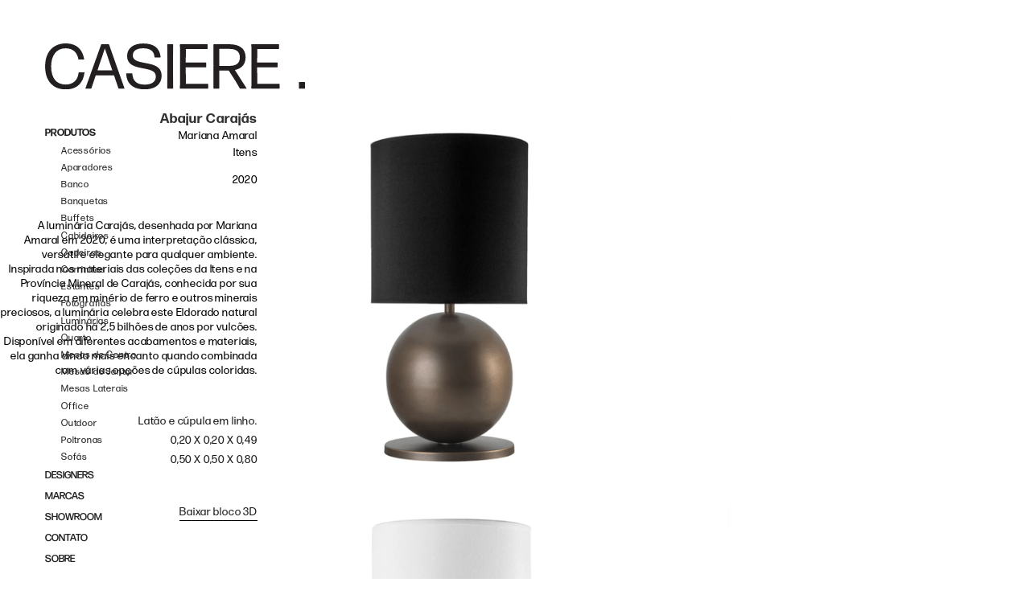

--- FILE ---
content_type: text/html
request_url: https://www.casiere.com/produtos/carajas
body_size: 3774
content:
<!DOCTYPE html><!-- Last Published: Wed Dec 10 2025 20:19:42 GMT+0000 (Coordinated Universal Time) --><html data-wf-domain="www.casiere.com" data-wf-page="5fc0d58edc62ab0dc2c31fbc" data-wf-site="5e27477e54abf8e49026bc9d" data-wf-collection="5fc0d58edc62ab435cc32023" data-wf-item-slug="carajas"><head><meta charset="utf-8"/><title>Casiere</title><meta content="width=device-width, initial-scale=1" name="viewport"/><meta content="ov-_NC_93HkACq1AOmiegXhukO25Gw8SiZUSIaijt3w" name="google-site-verification"/><link href="https://cdn.prod.website-files.com/5e27477e54abf8e49026bc9d/css/casiere.webflow.shared.65942bf31.css" rel="stylesheet" type="text/css"/><link href="https://fonts.googleapis.com" rel="preconnect"/><link href="https://fonts.gstatic.com" rel="preconnect" crossorigin="anonymous"/><script src="https://ajax.googleapis.com/ajax/libs/webfont/1.6.26/webfont.js" type="text/javascript"></script><script type="text/javascript">WebFont.load({  google: {    families: ["Didact Gothic:regular"]  }});</script><script type="text/javascript">!function(o,c){var n=c.documentElement,t=" w-mod-";n.className+=t+"js",("ontouchstart"in o||o.DocumentTouch&&c instanceof DocumentTouch)&&(n.className+=t+"touch")}(window,document);</script><link href="https://cdn.prod.website-files.com/5e27477e54abf8e49026bc9d/60abbe4244168d0eecb42890_casiere-01.png" rel="shortcut icon" type="image/x-icon"/><link href="https://cdn.prod.website-files.com/5e27477e54abf8e49026bc9d/606f0d2ac5e7efed824a0f87_Untitled-2-01.png" rel="apple-touch-icon"/><link href="https://casiere.com//produtos/carajas" rel="canonical"/><!-- Google Tag Manager -->
<script>(function(w,d,s,l,i){w[l]=w[l]||[];w[l].push({'gtm.start':
new Date().getTime(),event:'gtm.js'});var f=d.getElementsByTagName(s)[0],
j=d.createElement(s),dl=l!='dataLayer'?'&l='+l:'';j.async=true;j.src=
'https://www.googletagmanager.com/gtm.js?id='+i+dl;f.parentNode.insertBefore(j,f);
})(window,document,'script','dataLayer','GTM-K78FK8B');</script>
<!-- End Google Tag Manager -->

<meta name="format-detection" content="telephone=no"></head><body><div data-collapse="tiny" data-animation="default" data-duration="400" data-easing="ease" data-easing2="ease" role="banner" class="navbar-11 navprodutos home w-nav"><div class="container-19 w-container"><a href="/" class="brand navprodutos w-nav-brand"><img src="https://cdn.prod.website-files.com/5e27477e54abf8e49026bc9d/5f8a2124be7a6617258f2088_LOGO_PRETO.svg" loading="lazy" alt="" class="image-74"/></a><nav role="navigation" class="nav-menu-10 w-nav-menu"><a href="/produto/all" class="nav-link-48 w-nav-link">PRODUTOS</a><a href="/produto/acessorios" class="sublink w-nav-link">Acessórios</a><a href="/produto/aparadores" class="sublink w-nav-link">Aparadores</a><a href="/produto/bancos" class="sublink w-nav-link">Banco</a><a href="/produto/banquetas" class="sublink w-nav-link">Banquetas</a><a href="/produto/buffets" class="sublink w-nav-link">Buffets</a><a href="/produto/cabideiros" class="sublink w-nav-link">Cabideiros</a><a href="/produto/cadeiras" class="sublink w-nav-link">Cadeiras</a><a href="/produto/carrinhos" class="sublink w-nav-link">Carrinhos</a><a href="/produto/estantes" class="sublink w-nav-link">Estantes</a><a href="http://casiere.com/produto/fotografias" class="sublink w-nav-link">Fotografias</a><a href="/produto/luminarias" class="sublink w-nav-link">Luminárias</a><a href="/produto/mesas-de-cabeceira" class="sublink w-nav-link">Quarto</a><a href="/produto/mesas-de-centro" class="sublink w-nav-link">Mesas de Centro</a><a href="/produto/mesas-de-jantar" class="sublink w-nav-link">Mesas de Jantar</a><a href="/produto/mesas-laterais" class="sublink w-nav-link">Mesas Laterais</a><a href="/produto/office" class="sublink w-nav-link">Office</a><a href="/produto/outdoor" class="sublink w-nav-link">Outdoor</a><a href="/produto/poltronas" class="sublink w-nav-link">Poltronas</a><a href="/produto/sofas" class="sublink w-nav-link">Sofás</a><a href="/designers" class="nav-link-49 first w-nav-link">DESIGNERS</a><a href="/marcas" class="nav-link-49 w-nav-link">MARCAS</a><a href="/showroom" class="nav-link-50 w-nav-link">SHOWROOM</a><a href="/contato" class="nav-link-51 w-nav-link">CONTATO</a><a href="/sobre" class="nav-link-52 w-nav-link">SOBRE</a></nav><div class="menu-button-6 w-nav-button"><div class="icon w-icon-nav-menu"></div></div></div></div><div data-collapse="medium" data-animation="default" data-duration="400" data-w-id="c42c0097-7721-9191-7ed0-cc42304be0b9" data-easing="ease" data-easing2="ease" role="banner" class="navbar-11 w-nav"><div class="container-19 w-container"><a href="/" class="brand w-nav-brand"><img src="https://cdn.prod.website-files.com/5e27477e54abf8e49026bc9d/5f8a2124be7a6617258f2088_LOGO_PRETO.svg" loading="lazy" alt="" class="image-74"/></a><nav role="navigation" class="nav-menu-10 w-nav-menu"><a href="/produto/all" class="nav-link-48 w-nav-link">PRODUTOS</a><a href="/produto/acessorios" class="subproduto w-nav-link">Acessórios</a><a href="/produto/aparadores" class="subproduto w-nav-link">Aparadores</a><a href="/produto/bancos" class="subproduto w-nav-link">Bancos</a><a href="/produto/banquetas" class="subproduto w-nav-link">Banquetas</a><a href="/produto/buffets" class="subproduto w-nav-link">Buffets</a><a href="/produto/cabideiros" class="subproduto w-nav-link">Cabideiros</a><a href="/produto/cadeiras" class="subproduto w-nav-link">Cadeiras</a><a href="/produto/carrinhos" class="subproduto w-nav-link">Carrinhos</a><a href="/produto/estantes" class="subproduto w-nav-link">Estantes</a><a href="/produto/luminarias" class="subproduto w-nav-link"> Lumináriaás</a><a href="/produto/mesas-de-cabeceira" class="subproduto w-nav-link">Mesas de Cabeceira</a><a href="/produto/mesas-de-centro" class="subproduto w-nav-link">Mesas de Centro</a><a href="/produto/mesas-de-jantar" class="subproduto w-nav-link">Mesas de Jantar</a><a href="/produto/mesas-laterais" class="subproduto w-nav-link">Mesas Laterais</a><a href="/produto/office" class="subproduto w-nav-link">Office</a><a href="/produto/poltronas" class="subproduto w-nav-link">Poltronas</a><a href="/produto/sofas" class="subproduto sofa w-nav-link">Sofás</a><a href="/designers" class="nav-link-49 w-nav-link">DESIGNERS</a><a href="/showroom" class="nav-link-50 w-nav-link">SHOWROOM</a><a href="/contato" class="nav-link-51 w-nav-link">CONTATO</a><a href="/sobre" class="nav-link-52 w-nav-link">SOBRE</a></nav><div data-w-id="c42c0097-7721-9191-7ed0-cc42304be0c8" class="menu-button-6 w-nav-button"><div class="icon w-icon-nav-menu"></div></div></div></div><div class="collection-list-wrapper-10 w-dyn-list"><script type="text/x-wf-template" id="wf-template-d32f2dc9-0b6c-0831-e362-f0e5e385f044">%3Cdiv%20role%3D%22listitem%22%20class%3D%22collection-item-11%20w-dyn-item%20w-dyn-repeater-item%22%3E%3Cimg%20loading%3D%22lazy%22%20alt%3D%22%22%20src%3D%22https%3A%2F%2Fcdn.prod.website-files.com%2F5e6930733726da22bfc6aabd%2F662691057104e48acc60bb04_Captura%2520de%2520Tela%25202024-04-22%2520a%25CC%2580s%252013.30.37.png%22%20sizes%3D%22(max-width%3A%20479px)%20100vw%2C%2055vw%22%20srcset%3D%22https%3A%2F%2Fcdn.prod.website-files.com%2F5e6930733726da22bfc6aabd%2F662691057104e48acc60bb04_Captura%2520de%2520Tela%25202024-04-22%2520a%25CC%2580s%252013.30.37-p-500.png%20500w%2C%20https%3A%2F%2Fcdn.prod.website-files.com%2F5e6930733726da22bfc6aabd%2F662691057104e48acc60bb04_Captura%2520de%2520Tela%25202024-04-22%2520a%25CC%2580s%252013.30.37-p-800.png%20800w%2C%20https%3A%2F%2Fcdn.prod.website-files.com%2F5e6930733726da22bfc6aabd%2F662691057104e48acc60bb04_Captura%2520de%2520Tela%25202024-04-22%2520a%25CC%2580s%252013.30.37-p-1080.png%201080w%2C%20https%3A%2F%2Fcdn.prod.website-files.com%2F5e6930733726da22bfc6aabd%2F662691057104e48acc60bb04_Captura%2520de%2520Tela%25202024-04-22%2520a%25CC%2580s%252013.30.37.png%201479w%22%20class%3D%22image-75%22%2F%3E%3C%2Fdiv%3E</script><div role="list" class="w-dyn-items"><div role="listitem" class="collection-item-11 w-dyn-item w-dyn-repeater-item"><img loading="lazy" alt="" src="https://cdn.prod.website-files.com/5e6930733726da22bfc6aabd/662691057104e48acc60bb04_Captura%20de%20Tela%202024-04-22%20a%CC%80s%2013.30.37.png" sizes="(max-width: 479px) 100vw, 55vw" srcset="https://cdn.prod.website-files.com/5e6930733726da22bfc6aabd/662691057104e48acc60bb04_Captura%20de%20Tela%202024-04-22%20a%CC%80s%2013.30.37-p-500.png 500w, https://cdn.prod.website-files.com/5e6930733726da22bfc6aabd/662691057104e48acc60bb04_Captura%20de%20Tela%202024-04-22%20a%CC%80s%2013.30.37-p-800.png 800w, https://cdn.prod.website-files.com/5e6930733726da22bfc6aabd/662691057104e48acc60bb04_Captura%20de%20Tela%202024-04-22%20a%CC%80s%2013.30.37-p-1080.png 1080w, https://cdn.prod.website-files.com/5e6930733726da22bfc6aabd/662691057104e48acc60bb04_Captura%20de%20Tela%202024-04-22%20a%CC%80s%2013.30.37.png 1479w" class="image-75"/></div><div role="listitem" class="collection-item-11 w-dyn-item w-dyn-repeater-item"><img loading="lazy" alt="" src="https://cdn.prod.website-files.com/5e6930733726da22bfc6aabd/66269105aa08d5dec3edea49_Captura%20de%20Tela%202024-04-22%20a%CC%80s%2013.31.34.png" sizes="(max-width: 479px) 100vw, 55vw" srcset="https://cdn.prod.website-files.com/5e6930733726da22bfc6aabd/66269105aa08d5dec3edea49_Captura%20de%20Tela%202024-04-22%20a%CC%80s%2013.31.34-p-500.png 500w, https://cdn.prod.website-files.com/5e6930733726da22bfc6aabd/66269105aa08d5dec3edea49_Captura%20de%20Tela%202024-04-22%20a%CC%80s%2013.31.34-p-800.png 800w, https://cdn.prod.website-files.com/5e6930733726da22bfc6aabd/66269105aa08d5dec3edea49_Captura%20de%20Tela%202024-04-22%20a%CC%80s%2013.31.34-p-1080.png 1080w, https://cdn.prod.website-files.com/5e6930733726da22bfc6aabd/66269105aa08d5dec3edea49_Captura%20de%20Tela%202024-04-22%20a%CC%80s%2013.31.34.png 1480w" class="image-75"/></div><div role="listitem" class="collection-item-11 w-dyn-item w-dyn-repeater-item"><img loading="lazy" alt="" src="https://cdn.prod.website-files.com/5e6930733726da22bfc6aabd/6626907efbca2f6549188140_Captura%20de%20Tela%202024-04-22%20a%CC%80s%2013.29.20.png" sizes="(max-width: 479px) 100vw, 55vw" srcset="https://cdn.prod.website-files.com/5e6930733726da22bfc6aabd/6626907efbca2f6549188140_Captura%20de%20Tela%202024-04-22%20a%CC%80s%2013.29.20-p-500.png 500w, https://cdn.prod.website-files.com/5e6930733726da22bfc6aabd/6626907efbca2f6549188140_Captura%20de%20Tela%202024-04-22%20a%CC%80s%2013.29.20-p-800.png 800w, https://cdn.prod.website-files.com/5e6930733726da22bfc6aabd/6626907efbca2f6549188140_Captura%20de%20Tela%202024-04-22%20a%CC%80s%2013.29.20-p-1080.png 1080w, https://cdn.prod.website-files.com/5e6930733726da22bfc6aabd/6626907efbca2f6549188140_Captura%20de%20Tela%202024-04-22%20a%CC%80s%2013.29.20.png 1488w" class="image-75"/></div></div><div class="empty-state-5 embreve w-dyn-hide w-dyn-empty"><div class="text-block-49">EM BREVE<br/></div></div></div><div class="div-block-11"><div data-delay="4000" data-animation="slide" class="slider-4 w-slider" data-autoplay="false" data-easing="ease" data-hide-arrows="false" data-disable-swipe="false" data-autoplay-limit="0" data-nav-spacing="3" data-duration="500" data-infinite="true"><div class="w-slider-mask"><div class="w-slide"><img alt="" src="https://cdn.prod.website-files.com/5e6930733726da22bfc6aabd/614cdc43a4ec86999485a121_Captura%20de%20Tela%202021-09-23%20a%CC%80s%2016.57.34.png" sizes="100vw" srcset="https://cdn.prod.website-files.com/5e6930733726da22bfc6aabd/614cdc43a4ec86999485a121_Captura%20de%20Tela%202021-09-23%20a%CC%80s%2016.57.34-p-500.png 500w, https://cdn.prod.website-files.com/5e6930733726da22bfc6aabd/614cdc43a4ec86999485a121_Captura%20de%20Tela%202021-09-23%20a%CC%80s%2016.57.34-p-800.png 800w, https://cdn.prod.website-files.com/5e6930733726da22bfc6aabd/614cdc43a4ec86999485a121_Captura%20de%20Tela%202021-09-23%20a%CC%80s%2016.57.34.png 1040w"/></div><div class="w-slide"><img alt="" src="https://cdn.prod.website-files.com/5e6930733726da22bfc6aabd/614cdc43113244b9c1bc347f_Captura%20de%20Tela%202021-09-23%20a%CC%80s%2016.57.43.png" sizes="100vw" srcset="https://cdn.prod.website-files.com/5e6930733726da22bfc6aabd/614cdc43113244b9c1bc347f_Captura%20de%20Tela%202021-09-23%20a%CC%80s%2016.57.43-p-500.png 500w, https://cdn.prod.website-files.com/5e6930733726da22bfc6aabd/614cdc43113244b9c1bc347f_Captura%20de%20Tela%202021-09-23%20a%CC%80s%2016.57.43-p-800.png 800w, https://cdn.prod.website-files.com/5e6930733726da22bfc6aabd/614cdc43113244b9c1bc347f_Captura%20de%20Tela%202021-09-23%20a%CC%80s%2016.57.43.png 1032w"/></div><div class="w-slide"><img alt="" src="" class="w-dyn-bind-empty"/></div><div class="w-slide"><img alt="" src="" class="w-dyn-bind-empty"/></div></div><div class="left-arrow-2 w-slider-arrow-left"><img src="https://cdn.prod.website-files.com/5e27477e54abf8e49026bc9d/5f42eb5da9fdcc7e3ae75867_arrow-01.png" loading="lazy" alt="" class="image-49"/></div><div class="right-arrow-2 w-slider-arrow-right"><img src="https://cdn.prod.website-files.com/5e27477e54abf8e49026bc9d/5f42eb5d098ed103f785ae1a_arrow%20right-01.png" loading="lazy" alt="" class="image-48"/></div><div class="slide-nav-4 w-slider-nav w-round"></div></div><h5 class="heading-3">Abajur Carajás</h5><a href="/designers/mariana-amaral" class="link-designers-produtos">Mariana Amaral</a><a href="#" class="link-block-17 w-inline-block"><div class="text-block-37">Itens</div></a><div class="text-block-31">2020</div><div class="text-block-18">A luminária Carajás, desenhada por Mariana Amaral em 2020, é uma interpretação clássica, versátil e elegante para qualquer ambiente. Inspirada nos materiais das coleções da Itens e na Província Mineral de Carajás, conhecida por sua riqueza em minério de ferro e outros minerais preciosos, a luminária celebra este Eldorado natural originado há 2,5 bilhões de anos por vulcões. Disponível em diferentes acabamentos e materiais, ela ganha ainda mais encanto quando combinada com várias opções de cúpulas coloridas.</div><div class="medidas acabamentos w-richtext"><p>Latão e cúpula em linho.</p></div><div class="medidas w-richtext"><p>0,20 X 0,20 X 0,49</p><p>0,50 X 0,50 X 0,80</p></div><a href="https://3dwarehouse.sketchup.com/by/CASIERE" class="link-3d">Baixar bloco 3D</a></div><script src="https://d3e54v103j8qbb.cloudfront.net/js/jquery-3.5.1.min.dc5e7f18c8.js?site=5e27477e54abf8e49026bc9d" type="text/javascript" integrity="sha256-9/aliU8dGd2tb6OSsuzixeV4y/faTqgFtohetphbbj0=" crossorigin="anonymous"></script><script src="https://cdn.prod.website-files.com/5e27477e54abf8e49026bc9d/js/webflow.schunk.36b8fb49256177c8.js" type="text/javascript"></script><script src="https://cdn.prod.website-files.com/5e27477e54abf8e49026bc9d/js/webflow.schunk.de0c8854637481b7.js" type="text/javascript"></script><script src="https://cdn.prod.website-files.com/5e27477e54abf8e49026bc9d/js/webflow.schunk.61b534daaaeddbc7.js" type="text/javascript"></script><script src="https://cdn.prod.website-files.com/5e27477e54abf8e49026bc9d/js/webflow.4d0da071.6d65886854753e05.js" type="text/javascript"></script><!-- Google Tag Manager (noscript) -->
<noscript><iframe src="https://www.googletagmanager.com/ns.html?id=GTM-K78FK8B"
height="0" width="0" style="display:none;visibility:hidden"></iframe></noscript>
<!-- End Google Tag Manager (noscript) --></body></html>

--- FILE ---
content_type: text/css
request_url: https://cdn.prod.website-files.com/5e27477e54abf8e49026bc9d/css/casiere.webflow.shared.65942bf31.css
body_size: 27472
content:
html {
  -webkit-text-size-adjust: 100%;
  -ms-text-size-adjust: 100%;
  font-family: sans-serif;
}

body {
  margin: 0;
}

article, aside, details, figcaption, figure, footer, header, hgroup, main, menu, nav, section, summary {
  display: block;
}

audio, canvas, progress, video {
  vertical-align: baseline;
  display: inline-block;
}

audio:not([controls]) {
  height: 0;
  display: none;
}

[hidden], template {
  display: none;
}

a {
  background-color: #0000;
}

a:active, a:hover {
  outline: 0;
}

abbr[title] {
  border-bottom: 1px dotted;
}

b, strong {
  font-weight: bold;
}

dfn {
  font-style: italic;
}

h1 {
  margin: .67em 0;
  font-size: 2em;
}

mark {
  color: #000;
  background: #ff0;
}

small {
  font-size: 80%;
}

sub, sup {
  vertical-align: baseline;
  font-size: 75%;
  line-height: 0;
  position: relative;
}

sup {
  top: -.5em;
}

sub {
  bottom: -.25em;
}

img {
  border: 0;
}

svg:not(:root) {
  overflow: hidden;
}

hr {
  box-sizing: content-box;
  height: 0;
}

pre {
  overflow: auto;
}

code, kbd, pre, samp {
  font-family: monospace;
  font-size: 1em;
}

button, input, optgroup, select, textarea {
  color: inherit;
  font: inherit;
  margin: 0;
}

button {
  overflow: visible;
}

button, select {
  text-transform: none;
}

button, html input[type="button"], input[type="reset"] {
  -webkit-appearance: button;
  cursor: pointer;
}

button[disabled], html input[disabled] {
  cursor: default;
}

button::-moz-focus-inner, input::-moz-focus-inner {
  border: 0;
  padding: 0;
}

input {
  line-height: normal;
}

input[type="checkbox"], input[type="radio"] {
  box-sizing: border-box;
  padding: 0;
}

input[type="number"]::-webkit-inner-spin-button, input[type="number"]::-webkit-outer-spin-button {
  height: auto;
}

input[type="search"] {
  -webkit-appearance: none;
}

input[type="search"]::-webkit-search-cancel-button, input[type="search"]::-webkit-search-decoration {
  -webkit-appearance: none;
}

legend {
  border: 0;
  padding: 0;
}

textarea {
  overflow: auto;
}

optgroup {
  font-weight: bold;
}

table {
  border-collapse: collapse;
  border-spacing: 0;
}

td, th {
  padding: 0;
}

@font-face {
  font-family: webflow-icons;
  src: url("[data-uri]") format("truetype");
  font-weight: normal;
  font-style: normal;
}

[class^="w-icon-"], [class*=" w-icon-"] {
  speak: none;
  font-variant: normal;
  text-transform: none;
  -webkit-font-smoothing: antialiased;
  -moz-osx-font-smoothing: grayscale;
  font-style: normal;
  font-weight: normal;
  line-height: 1;
  font-family: webflow-icons !important;
}

.w-icon-slider-right:before {
  content: "";
}

.w-icon-slider-left:before {
  content: "";
}

.w-icon-nav-menu:before {
  content: "";
}

.w-icon-arrow-down:before, .w-icon-dropdown-toggle:before {
  content: "";
}

.w-icon-file-upload-remove:before {
  content: "";
}

.w-icon-file-upload-icon:before {
  content: "";
}

* {
  box-sizing: border-box;
}

html {
  height: 100%;
}

body {
  color: #333;
  background-color: #fff;
  min-height: 100%;
  margin: 0;
  font-family: Arial, sans-serif;
  font-size: 14px;
  line-height: 20px;
}

img {
  vertical-align: middle;
  max-width: 100%;
  display: inline-block;
}

html.w-mod-touch * {
  background-attachment: scroll !important;
}

.w-block {
  display: block;
}

.w-inline-block {
  max-width: 100%;
  display: inline-block;
}

.w-clearfix:before, .w-clearfix:after {
  content: " ";
  grid-area: 1 / 1 / 2 / 2;
  display: table;
}

.w-clearfix:after {
  clear: both;
}

.w-hidden {
  display: none;
}

.w-button {
  color: #fff;
  line-height: inherit;
  cursor: pointer;
  background-color: #3898ec;
  border: 0;
  border-radius: 0;
  padding: 9px 15px;
  text-decoration: none;
  display: inline-block;
}

input.w-button {
  -webkit-appearance: button;
}

html[data-w-dynpage] [data-w-cloak] {
  color: #0000 !important;
}

.w-code-block {
  margin: unset;
}

pre.w-code-block code {
  all: inherit;
}

.w-optimization {
  display: contents;
}

.w-webflow-badge, .w-webflow-badge > img {
  box-sizing: unset;
  width: unset;
  height: unset;
  max-height: unset;
  max-width: unset;
  min-height: unset;
  min-width: unset;
  margin: unset;
  padding: unset;
  float: unset;
  clear: unset;
  border: unset;
  border-radius: unset;
  background: unset;
  background-image: unset;
  background-position: unset;
  background-size: unset;
  background-repeat: unset;
  background-origin: unset;
  background-clip: unset;
  background-attachment: unset;
  background-color: unset;
  box-shadow: unset;
  transform: unset;
  direction: unset;
  font-family: unset;
  font-weight: unset;
  color: unset;
  font-size: unset;
  line-height: unset;
  font-style: unset;
  font-variant: unset;
  text-align: unset;
  letter-spacing: unset;
  -webkit-text-decoration: unset;
  text-decoration: unset;
  text-indent: unset;
  text-transform: unset;
  list-style-type: unset;
  text-shadow: unset;
  vertical-align: unset;
  cursor: unset;
  white-space: unset;
  word-break: unset;
  word-spacing: unset;
  word-wrap: unset;
  transition: unset;
}

.w-webflow-badge {
  white-space: nowrap;
  cursor: pointer;
  box-shadow: 0 0 0 1px #0000001a, 0 1px 3px #0000001a;
  visibility: visible !important;
  opacity: 1 !important;
  z-index: 2147483647 !important;
  color: #aaadb0 !important;
  overflow: unset !important;
  background-color: #fff !important;
  border-radius: 3px !important;
  width: auto !important;
  height: auto !important;
  margin: 0 !important;
  padding: 6px !important;
  font-size: 12px !important;
  line-height: 14px !important;
  text-decoration: none !important;
  display: inline-block !important;
  position: fixed !important;
  inset: auto 12px 12px auto !important;
  transform: none !important;
}

.w-webflow-badge > img {
  position: unset;
  visibility: unset !important;
  opacity: 1 !important;
  vertical-align: middle !important;
  display: inline-block !important;
}

h1, h2, h3, h4, h5, h6 {
  margin-bottom: 10px;
  font-weight: bold;
}

h1 {
  margin-top: 20px;
  font-size: 38px;
  line-height: 44px;
}

h2 {
  margin-top: 20px;
  font-size: 32px;
  line-height: 36px;
}

h3 {
  margin-top: 20px;
  font-size: 24px;
  line-height: 30px;
}

h4 {
  margin-top: 10px;
  font-size: 18px;
  line-height: 24px;
}

h5 {
  margin-top: 10px;
  font-size: 14px;
  line-height: 20px;
}

h6 {
  margin-top: 10px;
  font-size: 12px;
  line-height: 18px;
}

p {
  margin-top: 0;
  margin-bottom: 10px;
}

blockquote {
  border-left: 5px solid #e2e2e2;
  margin: 0 0 10px;
  padding: 10px 20px;
  font-size: 18px;
  line-height: 22px;
}

figure {
  margin: 0 0 10px;
}

figcaption {
  text-align: center;
  margin-top: 5px;
}

ul, ol {
  margin-top: 0;
  margin-bottom: 10px;
  padding-left: 40px;
}

.w-list-unstyled {
  padding-left: 0;
  list-style: none;
}

.w-embed:before, .w-embed:after {
  content: " ";
  grid-area: 1 / 1 / 2 / 2;
  display: table;
}

.w-embed:after {
  clear: both;
}

.w-video {
  width: 100%;
  padding: 0;
  position: relative;
}

.w-video iframe, .w-video object, .w-video embed {
  border: none;
  width: 100%;
  height: 100%;
  position: absolute;
  top: 0;
  left: 0;
}

fieldset {
  border: 0;
  margin: 0;
  padding: 0;
}

button, [type="button"], [type="reset"] {
  cursor: pointer;
  -webkit-appearance: button;
  border: 0;
}

.w-form {
  margin: 0 0 15px;
}

.w-form-done {
  text-align: center;
  background-color: #ddd;
  padding: 20px;
  display: none;
}

.w-form-fail {
  background-color: #ffdede;
  margin-top: 10px;
  padding: 10px;
  display: none;
}

label {
  margin-bottom: 5px;
  font-weight: bold;
  display: block;
}

.w-input, .w-select {
  color: #333;
  vertical-align: middle;
  background-color: #fff;
  border: 1px solid #ccc;
  width: 100%;
  height: 38px;
  margin-bottom: 10px;
  padding: 8px 12px;
  font-size: 14px;
  line-height: 1.42857;
  display: block;
}

.w-input::placeholder, .w-select::placeholder {
  color: #999;
}

.w-input:focus, .w-select:focus {
  border-color: #3898ec;
  outline: 0;
}

.w-input[disabled], .w-select[disabled], .w-input[readonly], .w-select[readonly], fieldset[disabled] .w-input, fieldset[disabled] .w-select {
  cursor: not-allowed;
}

.w-input[disabled]:not(.w-input-disabled), .w-select[disabled]:not(.w-input-disabled), .w-input[readonly], .w-select[readonly], fieldset[disabled]:not(.w-input-disabled) .w-input, fieldset[disabled]:not(.w-input-disabled) .w-select {
  background-color: #eee;
}

textarea.w-input, textarea.w-select {
  height: auto;
}

.w-select {
  background-color: #f3f3f3;
}

.w-select[multiple] {
  height: auto;
}

.w-form-label {
  cursor: pointer;
  margin-bottom: 0;
  font-weight: normal;
  display: inline-block;
}

.w-radio {
  margin-bottom: 5px;
  padding-left: 20px;
  display: block;
}

.w-radio:before, .w-radio:after {
  content: " ";
  grid-area: 1 / 1 / 2 / 2;
  display: table;
}

.w-radio:after {
  clear: both;
}

.w-radio-input {
  float: left;
  margin: 3px 0 0 -20px;
  line-height: normal;
}

.w-file-upload {
  margin-bottom: 10px;
  display: block;
}

.w-file-upload-input {
  opacity: 0;
  z-index: -100;
  width: .1px;
  height: .1px;
  position: absolute;
  overflow: hidden;
}

.w-file-upload-default, .w-file-upload-uploading, .w-file-upload-success {
  color: #333;
  display: inline-block;
}

.w-file-upload-error {
  margin-top: 10px;
  display: block;
}

.w-file-upload-default.w-hidden, .w-file-upload-uploading.w-hidden, .w-file-upload-error.w-hidden, .w-file-upload-success.w-hidden {
  display: none;
}

.w-file-upload-uploading-btn {
  cursor: pointer;
  background-color: #fafafa;
  border: 1px solid #ccc;
  margin: 0;
  padding: 8px 12px;
  font-size: 14px;
  font-weight: normal;
  display: flex;
}

.w-file-upload-file {
  background-color: #fafafa;
  border: 1px solid #ccc;
  flex-grow: 1;
  justify-content: space-between;
  margin: 0;
  padding: 8px 9px 8px 11px;
  display: flex;
}

.w-file-upload-file-name {
  font-size: 14px;
  font-weight: normal;
  display: block;
}

.w-file-remove-link {
  cursor: pointer;
  width: auto;
  height: auto;
  margin-top: 3px;
  margin-left: 10px;
  padding: 3px;
  display: block;
}

.w-icon-file-upload-remove {
  margin: auto;
  font-size: 10px;
}

.w-file-upload-error-msg {
  color: #ea384c;
  padding: 2px 0;
  display: inline-block;
}

.w-file-upload-info {
  padding: 0 12px;
  line-height: 38px;
  display: inline-block;
}

.w-file-upload-label {
  cursor: pointer;
  background-color: #fafafa;
  border: 1px solid #ccc;
  margin: 0;
  padding: 8px 12px;
  font-size: 14px;
  font-weight: normal;
  display: inline-block;
}

.w-icon-file-upload-icon, .w-icon-file-upload-uploading {
  width: 20px;
  margin-right: 8px;
  display: inline-block;
}

.w-icon-file-upload-uploading {
  height: 20px;
}

.w-container {
  max-width: 940px;
  margin-left: auto;
  margin-right: auto;
}

.w-container:before, .w-container:after {
  content: " ";
  grid-area: 1 / 1 / 2 / 2;
  display: table;
}

.w-container:after {
  clear: both;
}

.w-container .w-row {
  margin-left: -10px;
  margin-right: -10px;
}

.w-row:before, .w-row:after {
  content: " ";
  grid-area: 1 / 1 / 2 / 2;
  display: table;
}

.w-row:after {
  clear: both;
}

.w-row .w-row {
  margin-left: 0;
  margin-right: 0;
}

.w-col {
  float: left;
  width: 100%;
  min-height: 1px;
  padding-left: 10px;
  padding-right: 10px;
  position: relative;
}

.w-col .w-col {
  padding-left: 0;
  padding-right: 0;
}

.w-col-1 {
  width: 8.33333%;
}

.w-col-2 {
  width: 16.6667%;
}

.w-col-3 {
  width: 25%;
}

.w-col-4 {
  width: 33.3333%;
}

.w-col-5 {
  width: 41.6667%;
}

.w-col-6 {
  width: 50%;
}

.w-col-7 {
  width: 58.3333%;
}

.w-col-8 {
  width: 66.6667%;
}

.w-col-9 {
  width: 75%;
}

.w-col-10 {
  width: 83.3333%;
}

.w-col-11 {
  width: 91.6667%;
}

.w-col-12 {
  width: 100%;
}

.w-hidden-main {
  display: none !important;
}

@media screen and (max-width: 991px) {
  .w-container {
    max-width: 728px;
  }

  .w-hidden-main {
    display: inherit !important;
  }

  .w-hidden-medium {
    display: none !important;
  }

  .w-col-medium-1 {
    width: 8.33333%;
  }

  .w-col-medium-2 {
    width: 16.6667%;
  }

  .w-col-medium-3 {
    width: 25%;
  }

  .w-col-medium-4 {
    width: 33.3333%;
  }

  .w-col-medium-5 {
    width: 41.6667%;
  }

  .w-col-medium-6 {
    width: 50%;
  }

  .w-col-medium-7 {
    width: 58.3333%;
  }

  .w-col-medium-8 {
    width: 66.6667%;
  }

  .w-col-medium-9 {
    width: 75%;
  }

  .w-col-medium-10 {
    width: 83.3333%;
  }

  .w-col-medium-11 {
    width: 91.6667%;
  }

  .w-col-medium-12 {
    width: 100%;
  }

  .w-col-stack {
    width: 100%;
    left: auto;
    right: auto;
  }
}

@media screen and (max-width: 767px) {
  .w-hidden-main, .w-hidden-medium {
    display: inherit !important;
  }

  .w-hidden-small {
    display: none !important;
  }

  .w-row, .w-container .w-row {
    margin-left: 0;
    margin-right: 0;
  }

  .w-col {
    width: 100%;
    left: auto;
    right: auto;
  }

  .w-col-small-1 {
    width: 8.33333%;
  }

  .w-col-small-2 {
    width: 16.6667%;
  }

  .w-col-small-3 {
    width: 25%;
  }

  .w-col-small-4 {
    width: 33.3333%;
  }

  .w-col-small-5 {
    width: 41.6667%;
  }

  .w-col-small-6 {
    width: 50%;
  }

  .w-col-small-7 {
    width: 58.3333%;
  }

  .w-col-small-8 {
    width: 66.6667%;
  }

  .w-col-small-9 {
    width: 75%;
  }

  .w-col-small-10 {
    width: 83.3333%;
  }

  .w-col-small-11 {
    width: 91.6667%;
  }

  .w-col-small-12 {
    width: 100%;
  }
}

@media screen and (max-width: 479px) {
  .w-container {
    max-width: none;
  }

  .w-hidden-main, .w-hidden-medium, .w-hidden-small {
    display: inherit !important;
  }

  .w-hidden-tiny {
    display: none !important;
  }

  .w-col {
    width: 100%;
  }

  .w-col-tiny-1 {
    width: 8.33333%;
  }

  .w-col-tiny-2 {
    width: 16.6667%;
  }

  .w-col-tiny-3 {
    width: 25%;
  }

  .w-col-tiny-4 {
    width: 33.3333%;
  }

  .w-col-tiny-5 {
    width: 41.6667%;
  }

  .w-col-tiny-6 {
    width: 50%;
  }

  .w-col-tiny-7 {
    width: 58.3333%;
  }

  .w-col-tiny-8 {
    width: 66.6667%;
  }

  .w-col-tiny-9 {
    width: 75%;
  }

  .w-col-tiny-10 {
    width: 83.3333%;
  }

  .w-col-tiny-11 {
    width: 91.6667%;
  }

  .w-col-tiny-12 {
    width: 100%;
  }
}

.w-widget {
  position: relative;
}

.w-widget-map {
  width: 100%;
  height: 400px;
}

.w-widget-map label {
  width: auto;
  display: inline;
}

.w-widget-map img {
  max-width: inherit;
}

.w-widget-map .gm-style-iw {
  text-align: center;
}

.w-widget-map .gm-style-iw > button {
  display: none !important;
}

.w-widget-twitter {
  overflow: hidden;
}

.w-widget-twitter-count-shim {
  vertical-align: top;
  text-align: center;
  background: #fff;
  border: 1px solid #758696;
  border-radius: 3px;
  width: 28px;
  height: 20px;
  display: inline-block;
  position: relative;
}

.w-widget-twitter-count-shim * {
  pointer-events: none;
  -webkit-user-select: none;
  user-select: none;
}

.w-widget-twitter-count-shim .w-widget-twitter-count-inner {
  text-align: center;
  color: #999;
  font-family: serif;
  font-size: 15px;
  line-height: 12px;
  position: relative;
}

.w-widget-twitter-count-shim .w-widget-twitter-count-clear {
  display: block;
  position: relative;
}

.w-widget-twitter-count-shim.w--large {
  width: 36px;
  height: 28px;
}

.w-widget-twitter-count-shim.w--large .w-widget-twitter-count-inner {
  font-size: 18px;
  line-height: 18px;
}

.w-widget-twitter-count-shim:not(.w--vertical) {
  margin-left: 5px;
  margin-right: 8px;
}

.w-widget-twitter-count-shim:not(.w--vertical).w--large {
  margin-left: 6px;
}

.w-widget-twitter-count-shim:not(.w--vertical):before, .w-widget-twitter-count-shim:not(.w--vertical):after {
  content: " ";
  pointer-events: none;
  border: solid #0000;
  width: 0;
  height: 0;
  position: absolute;
  top: 50%;
  left: 0;
}

.w-widget-twitter-count-shim:not(.w--vertical):before {
  border-width: 4px;
  border-color: #75869600 #5d6c7b #75869600 #75869600;
  margin-top: -4px;
  margin-left: -9px;
}

.w-widget-twitter-count-shim:not(.w--vertical).w--large:before {
  border-width: 5px;
  margin-top: -5px;
  margin-left: -10px;
}

.w-widget-twitter-count-shim:not(.w--vertical):after {
  border-width: 4px;
  border-color: #fff0 #fff #fff0 #fff0;
  margin-top: -4px;
  margin-left: -8px;
}

.w-widget-twitter-count-shim:not(.w--vertical).w--large:after {
  border-width: 5px;
  margin-top: -5px;
  margin-left: -9px;
}

.w-widget-twitter-count-shim.w--vertical {
  width: 61px;
  height: 33px;
  margin-bottom: 8px;
}

.w-widget-twitter-count-shim.w--vertical:before, .w-widget-twitter-count-shim.w--vertical:after {
  content: " ";
  pointer-events: none;
  border: solid #0000;
  width: 0;
  height: 0;
  position: absolute;
  top: 100%;
  left: 50%;
}

.w-widget-twitter-count-shim.w--vertical:before {
  border-width: 5px;
  border-color: #5d6c7b #75869600 #75869600;
  margin-left: -5px;
}

.w-widget-twitter-count-shim.w--vertical:after {
  border-width: 4px;
  border-color: #fff #fff0 #fff0;
  margin-left: -4px;
}

.w-widget-twitter-count-shim.w--vertical .w-widget-twitter-count-inner {
  font-size: 18px;
  line-height: 22px;
}

.w-widget-twitter-count-shim.w--vertical.w--large {
  width: 76px;
}

.w-background-video {
  color: #fff;
  height: 500px;
  position: relative;
  overflow: hidden;
}

.w-background-video > video {
  object-fit: cover;
  z-index: -100;
  background-position: 50%;
  background-size: cover;
  width: 100%;
  height: 100%;
  margin: auto;
  position: absolute;
  inset: -100%;
}

.w-background-video > video::-webkit-media-controls-start-playback-button {
  -webkit-appearance: none;
  display: none !important;
}

.w-background-video--control {
  background-color: #0000;
  padding: 0;
  position: absolute;
  bottom: 1em;
  right: 1em;
}

.w-background-video--control > [hidden] {
  display: none !important;
}

.w-slider {
  text-align: center;
  clear: both;
  -webkit-tap-highlight-color: #0000;
  tap-highlight-color: #0000;
  background: #ddd;
  height: 300px;
  position: relative;
}

.w-slider-mask {
  z-index: 1;
  white-space: nowrap;
  height: 100%;
  display: block;
  position: relative;
  left: 0;
  right: 0;
  overflow: hidden;
}

.w-slide {
  vertical-align: top;
  white-space: normal;
  text-align: left;
  width: 100%;
  height: 100%;
  display: inline-block;
  position: relative;
}

.w-slider-nav {
  z-index: 2;
  text-align: center;
  -webkit-tap-highlight-color: #0000;
  tap-highlight-color: #0000;
  height: 40px;
  margin: auto;
  padding-top: 10px;
  position: absolute;
  inset: auto 0 0;
}

.w-slider-nav.w-round > div {
  border-radius: 100%;
}

.w-slider-nav.w-num > div {
  font-size: inherit;
  line-height: inherit;
  width: auto;
  height: auto;
  padding: .2em .5em;
}

.w-slider-nav.w-shadow > div {
  box-shadow: 0 0 3px #3336;
}

.w-slider-nav-invert {
  color: #fff;
}

.w-slider-nav-invert > div {
  background-color: #2226;
}

.w-slider-nav-invert > div.w-active {
  background-color: #222;
}

.w-slider-dot {
  cursor: pointer;
  background-color: #fff6;
  width: 1em;
  height: 1em;
  margin: 0 3px .5em;
  transition: background-color .1s, color .1s;
  display: inline-block;
  position: relative;
}

.w-slider-dot.w-active {
  background-color: #fff;
}

.w-slider-dot:focus {
  outline: none;
  box-shadow: 0 0 0 2px #fff;
}

.w-slider-dot:focus.w-active {
  box-shadow: none;
}

.w-slider-arrow-left, .w-slider-arrow-right {
  cursor: pointer;
  color: #fff;
  -webkit-tap-highlight-color: #0000;
  tap-highlight-color: #0000;
  -webkit-user-select: none;
  user-select: none;
  width: 80px;
  margin: auto;
  font-size: 40px;
  position: absolute;
  inset: 0;
  overflow: hidden;
}

.w-slider-arrow-left [class^="w-icon-"], .w-slider-arrow-right [class^="w-icon-"], .w-slider-arrow-left [class*=" w-icon-"], .w-slider-arrow-right [class*=" w-icon-"] {
  position: absolute;
}

.w-slider-arrow-left:focus, .w-slider-arrow-right:focus {
  outline: 0;
}

.w-slider-arrow-left {
  z-index: 3;
  right: auto;
}

.w-slider-arrow-right {
  z-index: 4;
  left: auto;
}

.w-icon-slider-left, .w-icon-slider-right {
  width: 1em;
  height: 1em;
  margin: auto;
  inset: 0;
}

.w-slider-aria-label {
  clip: rect(0 0 0 0);
  border: 0;
  width: 1px;
  height: 1px;
  margin: -1px;
  padding: 0;
  position: absolute;
  overflow: hidden;
}

.w-slider-force-show {
  display: block !important;
}

.w-dropdown {
  text-align: left;
  z-index: 900;
  margin-left: auto;
  margin-right: auto;
  display: inline-block;
  position: relative;
}

.w-dropdown-btn, .w-dropdown-toggle, .w-dropdown-link {
  vertical-align: top;
  color: #222;
  text-align: left;
  white-space: nowrap;
  margin-left: auto;
  margin-right: auto;
  padding: 20px;
  text-decoration: none;
  position: relative;
}

.w-dropdown-toggle {
  -webkit-user-select: none;
  user-select: none;
  cursor: pointer;
  padding-right: 40px;
  display: inline-block;
}

.w-dropdown-toggle:focus {
  outline: 0;
}

.w-icon-dropdown-toggle {
  width: 1em;
  height: 1em;
  margin: auto 20px auto auto;
  position: absolute;
  top: 0;
  bottom: 0;
  right: 0;
}

.w-dropdown-list {
  background: #ddd;
  min-width: 100%;
  display: none;
  position: absolute;
}

.w-dropdown-list.w--open {
  display: block;
}

.w-dropdown-link {
  color: #222;
  padding: 10px 20px;
  display: block;
}

.w-dropdown-link.w--current {
  color: #0082f3;
}

.w-dropdown-link:focus {
  outline: 0;
}

@media screen and (max-width: 767px) {
  .w-nav-brand {
    padding-left: 10px;
  }
}

.w-lightbox-backdrop {
  cursor: auto;
  letter-spacing: normal;
  text-indent: 0;
  text-shadow: none;
  text-transform: none;
  visibility: visible;
  white-space: normal;
  word-break: normal;
  word-spacing: normal;
  word-wrap: normal;
  color: #fff;
  text-align: center;
  z-index: 2000;
  opacity: 0;
  -webkit-user-select: none;
  -moz-user-select: none;
  -webkit-tap-highlight-color: transparent;
  background: #000000e6;
  outline: 0;
  font-family: Helvetica Neue, Helvetica, Ubuntu, Segoe UI, Verdana, sans-serif;
  font-size: 17px;
  font-style: normal;
  font-weight: 300;
  line-height: 1.2;
  list-style: disc;
  position: fixed;
  inset: 0;
  -webkit-transform: translate(0);
}

.w-lightbox-backdrop, .w-lightbox-container {
  -webkit-overflow-scrolling: touch;
  height: 100%;
  overflow: auto;
}

.w-lightbox-content {
  height: 100vh;
  position: relative;
  overflow: hidden;
}

.w-lightbox-view {
  opacity: 0;
  width: 100vw;
  height: 100vh;
  position: absolute;
}

.w-lightbox-view:before {
  content: "";
  height: 100vh;
}

.w-lightbox-group, .w-lightbox-group .w-lightbox-view, .w-lightbox-group .w-lightbox-view:before {
  height: 86vh;
}

.w-lightbox-frame, .w-lightbox-view:before {
  vertical-align: middle;
  display: inline-block;
}

.w-lightbox-figure {
  margin: 0;
  position: relative;
}

.w-lightbox-group .w-lightbox-figure {
  cursor: pointer;
}

.w-lightbox-img {
  width: auto;
  max-width: none;
  height: auto;
}

.w-lightbox-image {
  float: none;
  max-width: 100vw;
  max-height: 100vh;
  display: block;
}

.w-lightbox-group .w-lightbox-image {
  max-height: 86vh;
}

.w-lightbox-caption {
  text-align: left;
  text-overflow: ellipsis;
  white-space: nowrap;
  background: #0006;
  padding: .5em 1em;
  position: absolute;
  bottom: 0;
  left: 0;
  right: 0;
  overflow: hidden;
}

.w-lightbox-embed {
  width: 100%;
  height: 100%;
  position: absolute;
  inset: 0;
}

.w-lightbox-control {
  cursor: pointer;
  background-position: center;
  background-repeat: no-repeat;
  background-size: 24px;
  width: 4em;
  transition: all .3s;
  position: absolute;
  top: 0;
}

.w-lightbox-left {
  background-image: url("[data-uri]");
  display: none;
  bottom: 0;
  left: 0;
}

.w-lightbox-right {
  background-image: url("[data-uri]");
  display: none;
  bottom: 0;
  right: 0;
}

.w-lightbox-close {
  background-image: url("[data-uri]");
  background-size: 18px;
  height: 2.6em;
  right: 0;
}

.w-lightbox-strip {
  white-space: nowrap;
  padding: 0 1vh;
  line-height: 0;
  position: absolute;
  bottom: 0;
  left: 0;
  right: 0;
  overflow: auto hidden;
}

.w-lightbox-item {
  box-sizing: content-box;
  cursor: pointer;
  width: 10vh;
  padding: 2vh 1vh;
  display: inline-block;
  -webkit-transform: translate3d(0, 0, 0);
}

.w-lightbox-active {
  opacity: .3;
}

.w-lightbox-thumbnail {
  background: #222;
  height: 10vh;
  position: relative;
  overflow: hidden;
}

.w-lightbox-thumbnail-image {
  position: absolute;
  top: 0;
  left: 0;
}

.w-lightbox-thumbnail .w-lightbox-tall {
  width: 100%;
  top: 50%;
  transform: translate(0, -50%);
}

.w-lightbox-thumbnail .w-lightbox-wide {
  height: 100%;
  left: 50%;
  transform: translate(-50%);
}

.w-lightbox-spinner {
  box-sizing: border-box;
  border: 5px solid #0006;
  border-radius: 50%;
  width: 40px;
  height: 40px;
  margin-top: -20px;
  margin-left: -20px;
  animation: .8s linear infinite spin;
  position: absolute;
  top: 50%;
  left: 50%;
}

.w-lightbox-spinner:after {
  content: "";
  border: 3px solid #0000;
  border-bottom-color: #fff;
  border-radius: 50%;
  position: absolute;
  inset: -4px;
}

.w-lightbox-hide {
  display: none;
}

.w-lightbox-noscroll {
  overflow: hidden;
}

@media (min-width: 768px) {
  .w-lightbox-content {
    height: 96vh;
    margin-top: 2vh;
  }

  .w-lightbox-view, .w-lightbox-view:before {
    height: 96vh;
  }

  .w-lightbox-group, .w-lightbox-group .w-lightbox-view, .w-lightbox-group .w-lightbox-view:before {
    height: 84vh;
  }

  .w-lightbox-image {
    max-width: 96vw;
    max-height: 96vh;
  }

  .w-lightbox-group .w-lightbox-image {
    max-width: 82.3vw;
    max-height: 84vh;
  }

  .w-lightbox-left, .w-lightbox-right {
    opacity: .5;
    display: block;
  }

  .w-lightbox-close {
    opacity: .8;
  }

  .w-lightbox-control:hover {
    opacity: 1;
  }
}

.w-lightbox-inactive, .w-lightbox-inactive:hover {
  opacity: 0;
}

.w-richtext:before, .w-richtext:after {
  content: " ";
  grid-area: 1 / 1 / 2 / 2;
  display: table;
}

.w-richtext:after {
  clear: both;
}

.w-richtext[contenteditable="true"]:before, .w-richtext[contenteditable="true"]:after {
  white-space: initial;
}

.w-richtext ol, .w-richtext ul {
  overflow: hidden;
}

.w-richtext .w-richtext-figure-selected.w-richtext-figure-type-video div:after, .w-richtext .w-richtext-figure-selected[data-rt-type="video"] div:after, .w-richtext .w-richtext-figure-selected.w-richtext-figure-type-image div, .w-richtext .w-richtext-figure-selected[data-rt-type="image"] div {
  outline: 2px solid #2895f7;
}

.w-richtext figure.w-richtext-figure-type-video > div:after, .w-richtext figure[data-rt-type="video"] > div:after {
  content: "";
  display: none;
  position: absolute;
  inset: 0;
}

.w-richtext figure {
  max-width: 60%;
  position: relative;
}

.w-richtext figure > div:before {
  cursor: default !important;
}

.w-richtext figure img {
  width: 100%;
}

.w-richtext figure figcaption.w-richtext-figcaption-placeholder {
  opacity: .6;
}

.w-richtext figure div {
  color: #0000;
  font-size: 0;
}

.w-richtext figure.w-richtext-figure-type-image, .w-richtext figure[data-rt-type="image"] {
  display: table;
}

.w-richtext figure.w-richtext-figure-type-image > div, .w-richtext figure[data-rt-type="image"] > div {
  display: inline-block;
}

.w-richtext figure.w-richtext-figure-type-image > figcaption, .w-richtext figure[data-rt-type="image"] > figcaption {
  caption-side: bottom;
  display: table-caption;
}

.w-richtext figure.w-richtext-figure-type-video, .w-richtext figure[data-rt-type="video"] {
  width: 60%;
  height: 0;
}

.w-richtext figure.w-richtext-figure-type-video iframe, .w-richtext figure[data-rt-type="video"] iframe {
  width: 100%;
  height: 100%;
  position: absolute;
  top: 0;
  left: 0;
}

.w-richtext figure.w-richtext-figure-type-video > div, .w-richtext figure[data-rt-type="video"] > div {
  width: 100%;
}

.w-richtext figure.w-richtext-align-center {
  clear: both;
  margin-left: auto;
  margin-right: auto;
}

.w-richtext figure.w-richtext-align-center.w-richtext-figure-type-image > div, .w-richtext figure.w-richtext-align-center[data-rt-type="image"] > div {
  max-width: 100%;
}

.w-richtext figure.w-richtext-align-normal {
  clear: both;
}

.w-richtext figure.w-richtext-align-fullwidth {
  text-align: center;
  clear: both;
  width: 100%;
  max-width: 100%;
  margin-left: auto;
  margin-right: auto;
  display: block;
}

.w-richtext figure.w-richtext-align-fullwidth > div {
  padding-bottom: inherit;
  display: inline-block;
}

.w-richtext figure.w-richtext-align-fullwidth > figcaption {
  display: block;
}

.w-richtext figure.w-richtext-align-floatleft {
  float: left;
  clear: none;
  margin-right: 15px;
}

.w-richtext figure.w-richtext-align-floatright {
  float: right;
  clear: none;
  margin-left: 15px;
}

.w-nav {
  z-index: 1000;
  background: #ddd;
  position: relative;
}

.w-nav:before, .w-nav:after {
  content: " ";
  grid-area: 1 / 1 / 2 / 2;
  display: table;
}

.w-nav:after {
  clear: both;
}

.w-nav-brand {
  float: left;
  color: #333;
  text-decoration: none;
  position: relative;
}

.w-nav-link {
  vertical-align: top;
  color: #222;
  text-align: left;
  margin-left: auto;
  margin-right: auto;
  padding: 20px;
  text-decoration: none;
  display: inline-block;
  position: relative;
}

.w-nav-link.w--current {
  color: #0082f3;
}

.w-nav-menu {
  float: right;
  position: relative;
}

[data-nav-menu-open] {
  text-align: center;
  background: #c8c8c8;
  min-width: 200px;
  position: absolute;
  top: 100%;
  left: 0;
  right: 0;
  overflow: visible;
  display: block !important;
}

.w--nav-link-open {
  display: block;
  position: relative;
}

.w-nav-overlay {
  width: 100%;
  display: none;
  position: absolute;
  top: 100%;
  left: 0;
  right: 0;
  overflow: hidden;
}

.w-nav-overlay [data-nav-menu-open] {
  top: 0;
}

.w-nav[data-animation="over-left"] .w-nav-overlay {
  width: auto;
}

.w-nav[data-animation="over-left"] .w-nav-overlay, .w-nav[data-animation="over-left"] [data-nav-menu-open] {
  z-index: 1;
  top: 0;
  right: auto;
}

.w-nav[data-animation="over-right"] .w-nav-overlay {
  width: auto;
}

.w-nav[data-animation="over-right"] .w-nav-overlay, .w-nav[data-animation="over-right"] [data-nav-menu-open] {
  z-index: 1;
  top: 0;
  left: auto;
}

.w-nav-button {
  float: right;
  cursor: pointer;
  -webkit-tap-highlight-color: #0000;
  tap-highlight-color: #0000;
  -webkit-user-select: none;
  user-select: none;
  padding: 18px;
  font-size: 24px;
  display: none;
  position: relative;
}

.w-nav-button:focus {
  outline: 0;
}

.w-nav-button.w--open {
  color: #fff;
  background-color: #c8c8c8;
}

.w-nav[data-collapse="all"] .w-nav-menu {
  display: none;
}

.w-nav[data-collapse="all"] .w-nav-button, .w--nav-dropdown-open, .w--nav-dropdown-toggle-open {
  display: block;
}

.w--nav-dropdown-list-open {
  position: static;
}

@media screen and (max-width: 991px) {
  .w-nav[data-collapse="medium"] .w-nav-menu {
    display: none;
  }

  .w-nav[data-collapse="medium"] .w-nav-button {
    display: block;
  }
}

@media screen and (max-width: 767px) {
  .w-nav[data-collapse="small"] .w-nav-menu {
    display: none;
  }

  .w-nav[data-collapse="small"] .w-nav-button {
    display: block;
  }

  .w-nav-brand {
    padding-left: 10px;
  }
}

@media screen and (max-width: 479px) {
  .w-nav[data-collapse="tiny"] .w-nav-menu {
    display: none;
  }

  .w-nav[data-collapse="tiny"] .w-nav-button {
    display: block;
  }
}

.w-tabs {
  position: relative;
}

.w-tabs:before, .w-tabs:after {
  content: " ";
  grid-area: 1 / 1 / 2 / 2;
  display: table;
}

.w-tabs:after {
  clear: both;
}

.w-tab-menu {
  position: relative;
}

.w-tab-link {
  vertical-align: top;
  text-align: left;
  cursor: pointer;
  color: #222;
  background-color: #ddd;
  padding: 9px 30px;
  text-decoration: none;
  display: inline-block;
  position: relative;
}

.w-tab-link.w--current {
  background-color: #c8c8c8;
}

.w-tab-link:focus {
  outline: 0;
}

.w-tab-content {
  display: block;
  position: relative;
  overflow: hidden;
}

.w-tab-pane {
  display: none;
  position: relative;
}

.w--tab-active {
  display: block;
}

@media screen and (max-width: 479px) {
  .w-tab-link {
    display: block;
  }
}

.w-ix-emptyfix:after {
  content: "";
}

@keyframes spin {
  0% {
    transform: rotate(0);
  }

  100% {
    transform: rotate(360deg);
  }
}

.w-dyn-empty {
  background-color: #ddd;
  padding: 10px;
}

.w-dyn-hide, .w-dyn-bind-empty, .w-condition-invisible {
  display: none !important;
}

.wf-layout-layout {
  display: grid;
}

@font-face {
  font-family: Futura bt;
  src: url("https://cdn.prod.website-files.com/5e27477e54abf8e49026bc9d/5e41b5206e21b59ed2a0a370_futura%20light%20bt.ttf") format("truetype"), url("https://cdn.prod.website-files.com/5e27477e54abf8e49026bc9d/5e41b5206e21b59ed2a0a370_futura%20light%20bt.ttf") format("truetype");
  font-weight: 300;
  font-style: normal;
  font-display: auto;
}

@font-face {
  font-family: Tt0205m ;
  src: url("https://cdn.prod.website-files.com/5e27477e54abf8e49026bc9d/5e41b51f59930a59d3f7a952_tt0205m_.ttf") format("truetype");
  font-weight: 400;
  font-style: normal;
  font-display: auto;
}

@font-face {
  font-family: Futura font;
  src: url("https://cdn.prod.website-files.com/5e27477e54abf8e49026bc9d/5e41b520052ba705701c1474_Futura%20Bold%20font.ttf") format("truetype");
  font-weight: 700;
  font-style: normal;
  font-display: auto;
}

@font-face {
  font-family: Futur;
  src: url("https://cdn.prod.website-files.com/5e27477e54abf8e49026bc9d/5e41b51f110dd87044fbf321_futur.ttf") format("truetype");
  font-weight: 400;
  font-style: normal;
  font-display: auto;
}

@font-face {
  font-family: Futura font;
  src: url("https://cdn.prod.website-files.com/5e27477e54abf8e49026bc9d/5e41b520d0b5a4490197b07c_Futura%20Medium%20Italic%20font.ttf") format("truetype");
  font-weight: 500;
  font-style: italic;
  font-display: auto;
}

@font-face {
  font-family: Futura bt;
  src: url("https://cdn.prod.website-files.com/5e27477e54abf8e49026bc9d/5e41b520c6dfa22a9dbb8209_futura%20medium%20bt.ttf") format("truetype");
  font-weight: 500;
  font-style: normal;
  font-display: auto;
}

@font-face {
  font-family: Unicode;
  src: url("https://cdn.prod.website-files.com/5e27477e54abf8e49026bc9d/5e41b5203fe5f327ab4fa738_unicode.futurabb.ttf") format("truetype");
  font-weight: 400;
  font-style: normal;
  font-display: auto;
}

@font-face {
  font-family: Futura font;
  src: url("https://cdn.prod.website-files.com/5e27477e54abf8e49026bc9d/5e41b5206e21b516e4a0a36f_Futura%20Light%20Italic%20font.ttf") format("truetype"), url("https://cdn.prod.website-files.com/5e27477e54abf8e49026bc9d/5e41b5206e21b516e4a0a36f_Futura%20Light%20Italic%20font.ttf") format("truetype");
  font-weight: 300;
  font-style: italic;
  font-display: auto;
}

@font-face {
  font-family: Futura font;
  src: url("https://cdn.prod.website-files.com/5e27477e54abf8e49026bc9d/5e41b520c1a8e34e8f1348ef_Futura%20Bold%20Italic%20font.ttf") format("truetype");
  font-weight: 700;
  font-style: italic;
  font-display: auto;
}

@font-face {
  font-family: Futura xblk bt;
  src: url("https://cdn.prod.website-files.com/5e27477e54abf8e49026bc9d/5e41b520110dd814cbfbf322_Futura%20XBlk%20BT.ttf") format("truetype");
  font-weight: 400;
  font-style: normal;
  font-display: auto;
}

@font-face {
  font-family: Futura book font;
  src: url("https://cdn.prod.website-files.com/5e27477e54abf8e49026bc9d/5e41b520c1a8e319b91348f0_Futura%20Book%20font.ttf") format("truetype");
  font-weight: 400;
  font-style: normal;
  font-display: auto;
}

@font-face {
  font-family: Futura font;
  src: url("https://cdn.prod.website-files.com/5e27477e54abf8e49026bc9d/5e41b520052ba76e941c1475_Futura%20Heavy%20Italic%20font.ttf") format("truetype");
  font-weight: 900;
  font-style: italic;
  font-display: auto;
}

@font-face {
  font-family: Futura book font;
  src: url("https://cdn.prod.website-files.com/5e27477e54abf8e49026bc9d/5e41b520d0b5a44ecb97b07d_Futura%20Book%20Italic%20font.ttf") format("truetype");
  font-weight: 400;
  font-style: italic;
  font-display: auto;
}

@font-face {
  font-family: Futura extra font;
  src: url("https://cdn.prod.website-files.com/5e27477e54abf8e49026bc9d/5e41b520c6dfa243d6bb820a_Futura%20Extra%20Black%20font.ttf") format("truetype");
  font-weight: 900;
  font-style: normal;
  font-display: auto;
}

@font-face {
  font-family: Futura font;
  src: url("https://cdn.prod.website-files.com/5e27477e54abf8e49026bc9d/5e41b520420cc282fd07e5cf_Futura%20Heavy%20font.ttf") format("truetype");
  font-weight: 900;
  font-style: normal;
  font-display: auto;
}

@font-face {
  font-family: Futura font;
  src: url("https://cdn.prod.website-files.com/5e27477e54abf8e49026bc9d/5e41b5209627591670f65d54_Futura%20Light%20font.ttf") format("truetype"), url("https://cdn.prod.website-files.com/5e27477e54abf8e49026bc9d/5e41b5209627591670f65d54_Futura%20Light%20font.ttf") format("truetype");
  font-weight: 300;
  font-style: normal;
  font-display: auto;
}

@font-face {
  font-family: Futura condensed bt;
  src: url("https://cdn.prod.website-files.com/5e27477e54abf8e49026bc9d/5e41b5201dcdb62d770f9ba2_futura%20medium%20condensed%20bt.ttf") format("truetype");
  font-weight: 500;
  font-style: normal;
  font-display: auto;
}

@font-face {
  font-family: Futura Condensed;
  src: url("https://cdn.prod.website-files.com/5e27477e54abf8e49026bc9d/5e41b51f420cc251b307e5be_Futura-CondensedLight.otf") format("opentype");
  font-weight: 300;
  font-style: normal;
  font-display: auto;
}

@font-face {
  font-family: Formadjrbanner testing;
  src: url("https://cdn.prod.website-files.com/5e27477e54abf8e49026bc9d/5f8a279b0d072ef6e8c19334_FormaDJRBanner-Black-Testing.otf") format("opentype");
  font-weight: 900;
  font-style: normal;
  font-display: swap;
}

@font-face {
  font-family: Formadjrbanner testing;
  src: url("https://cdn.prod.website-files.com/5e27477e54abf8e49026bc9d/5f8a279ba4a54e88dd410130_FormaDJRBanner-BoldItalic-Testing.otf") format("opentype");
  font-weight: 700;
  font-style: italic;
  font-display: swap;
}

@font-face {
  font-family: Formadjrbanner testing;
  src: url("https://cdn.prod.website-files.com/5e27477e54abf8e49026bc9d/5f8a279bf0c666761e263b3b_FormaDJRBanner-ExtraLight-Testing.otf") format("opentype");
  font-weight: 200;
  font-style: normal;
  font-display: swap;
}

@font-face {
  font-family: Formadjrbanner testing;
  src: url("https://cdn.prod.website-files.com/5e27477e54abf8e49026bc9d/5f8a279b43addfc1c7981025_FormaDJRBanner-Italic-Testing.otf") format("opentype");
  font-weight: 400;
  font-style: italic;
  font-display: swap;
}

@font-face {
  font-family: Formadjrbanner testing;
  src: url("https://cdn.prod.website-files.com/5e27477e54abf8e49026bc9d/5f8a279b748f0131aca918ce_FormaDJRBanner-Medium-Testing.otf") format("opentype");
  font-weight: 500;
  font-style: normal;
  font-display: swap;
}

@font-face {
  font-family: Formadjrbanner testing;
  src: url("https://cdn.prod.website-files.com/5e27477e54abf8e49026bc9d/5f8a279ba4a54ec557410134_FormaDJRBanner-Regular-Testing.otf") format("opentype");
  font-weight: 400;
  font-style: normal;
  font-display: swap;
}

@font-face {
  font-family: Formadjrbanner testing;
  src: url("https://cdn.prod.website-files.com/5e27477e54abf8e49026bc9d/5f8a279bf3a4a908bc5d7f96_FormaDJRBanner-ExtraLightItalic-Testing.otf") format("opentype");
  font-weight: 200;
  font-style: italic;
  font-display: swap;
}

@font-face {
  font-family: Formadjrbanner testing;
  src: url("https://cdn.prod.website-files.com/5e27477e54abf8e49026bc9d/5f8a279bd401618f70df9f39_FormaDJRBanner-Bold-Testing.otf") format("opentype");
  font-weight: 700;
  font-style: normal;
  font-display: swap;
}

@font-face {
  font-family: Formadjrbanner testing;
  src: url("https://cdn.prod.website-files.com/5e27477e54abf8e49026bc9d/5f8a279b2d72a40fc835d789_FormaDJRBanner-LightItalic-Testing.otf") format("opentype");
  font-weight: 300;
  font-style: italic;
  font-display: swap;
}

@font-face {
  font-family: Formadjrbanner testing;
  src: url("https://cdn.prod.website-files.com/5e27477e54abf8e49026bc9d/5f8a279b5a8bcb96eba5d626_FormaDJRBanner-MediumItalic-Testing.otf") format("opentype");
  font-weight: 500;
  font-style: italic;
  font-display: swap;
}

@font-face {
  font-family: Formadjrbanner testing;
  src: url("https://cdn.prod.website-files.com/5e27477e54abf8e49026bc9d/5f8a279ba52e703dad3c5ae2_FormaDJRBanner-Light-Testing.otf") format("opentype");
  font-weight: 300;
  font-style: normal;
  font-display: swap;
}

@font-face {
  font-family: Formadjrbanner testing;
  src: url("https://cdn.prod.website-files.com/5e27477e54abf8e49026bc9d/5f8a279b2b724c6188fee0df_FormaDJRBanner-BlackItalic-Testing.otf") format("opentype");
  font-weight: 900;
  font-style: italic;
  font-display: swap;
}

:root {
  --white: white;
  --black: black;
}

.w-pagination-wrapper {
  flex-wrap: wrap;
  justify-content: center;
  display: flex;
}

.w-pagination-previous {
  color: #333;
  background-color: #fafafa;
  border: 1px solid #ccc;
  border-radius: 2px;
  margin-left: 10px;
  margin-right: 10px;
  padding: 9px 20px;
  font-size: 14px;
  display: block;
}

.w-pagination-previous-icon {
  margin-right: 4px;
}

.w-pagination-next {
  color: #333;
  background-color: #fafafa;
  border: 1px solid #ccc;
  border-radius: 2px;
  margin-left: 10px;
  margin-right: 10px;
  padding: 9px 20px;
  font-size: 14px;
  display: block;
}

.w-pagination-next-icon {
  margin-left: 4px;
}

body {
  flex-direction: column;
  margin-top: auto;
  display: flex;
}

.nav-menu-3 {
  background-color: var(--white);
  object-fit: fill;
  flex-direction: row;
  justify-content: center;
  align-items: flex-start;
  width: auto;
  height: auto;
  margin-top: auto;
  margin-left: auto;
  margin-right: auto;
  padding-top: 0;
  padding-bottom: 0;
  display: flex;
  position: absolute;
  inset: 7% 0% auto;
}

.nav-link-6 {
  opacity: 1;
  cursor: pointer;
  object-fit: fill;
  border-bottom: 0 solid #000;
  border-radius: 0;
  margin-left: auto;
  margin-right: auto;
  padding-top: 0;
  padding-bottom: 0;
  font-family: Futura bt, sans-serif;
  font-size: 13px;
  font-weight: 300;
  text-decoration: none;
  display: inline-block;
  position: relative;
  top: auto;
}

.nav-link-6:hover {
  border: 0 solid #000;
  border-bottom: .5px #000;
  text-decoration: underline;
}

.nav-link-6:active {
  color: #000;
  border-bottom: .5px #000;
  border-radius: 0;
  margin-bottom: -2px;
  padding-bottom: 1px;
}

.nav-link-6:visited {
  border-bottom: .5px solid #000;
  border-radius: 0;
}

.nav-link-6.w--current {
  color: #000;
}

.nav-link-6.sobre {
  margin-left: auto;
  padding-right: 41px;
}

.nav-link-6.sobre.w--current {
  border: 0 #000;
  border-bottom-width: .5px;
  padding-top: 0;
  text-decoration: underline;
}

.navbar-2 {
  background-color: #fff;
  justify-content: center;
  width: 45%;
  height: 4%;
  margin-top: 18px;
  margin-left: auto;
  margin-right: auto;
  padding-bottom: 0;
  display: block;
  position: fixed;
  inset: 6% 0% auto;
}

.nav-link-7 {
  border-bottom: 0 #000;
  border-radius: 2px;
  margin-left: auto;
  margin-right: auto;
  padding-top: 0;
  padding-bottom: 0;
  font-family: Futura bt, sans-serif;
  font-size: 13px;
  font-weight: 300;
  text-decoration: none;
  display: inline-block;
  top: auto;
  overflow: visible;
}

.nav-link-7:hover {
  border: 0 solid #000;
  border-bottom: .5px #000;
  border-radius: 0;
  text-decoration: underline;
}

.nav-link-7.outlet {
  border: 1px #000;
  text-decoration: underline;
  position: relative;
}

.container-3 {
  background-color: #fff;
  justify-content: center;
  align-items: center;
  width: auto;
  height: 100%;
  margin: auto;
  display: flex;
  position: static;
  top: -4px;
}

.nav-link-8 {
  border-bottom: 1px #000;
  margin-left: auto;
  margin-right: auto;
  padding-top: 0;
  padding-bottom: 0;
  font-family: Futura bt, sans-serif;
  font-weight: 300;
  text-decoration: none;
}

.nav-link-8:hover {
  border: 0 solid #000;
  border-bottom: .5px #000;
  text-decoration: underline;
}

.nav-link-8.produtos {
  font-size: 13px;
  text-decoration: underline;
  top: auto;
}

.nav-link-8.produtos.w--current {
  color: #000;
  justify-content: center;
  margin-left: auto;
  margin-right: auto;
  font-size: 13px;
  display: inline-block;
  top: auto;
}

.nav-link-9 {
  margin-left: auto;
  margin-right: auto;
  padding-top: 0;
  padding-bottom: 0;
  font-family: Futura bt, sans-serif;
  font-size: 13px;
  font-weight: 300;
  text-decoration: none;
  display: inline-block;
  position: relative;
  top: auto;
}

.nav-link-9:hover {
  border-bottom: .5px #000;
  text-decoration: underline;
}

.nav-link-10 {
  margin-left: auto;
  margin-right: auto;
  padding-top: 0;
  padding-bottom: 0;
  font-family: Futura bt, sans-serif;
  font-size: 13px;
  font-weight: 300;
  text-decoration: none;
  display: inline-block;
  top: auto;
}

.nav-link-10:hover {
  border-bottom: .5px #000;
  text-decoration: underline;
}

.link-block {
  background-color: #0000;
  justify-content: center;
  align-items: center;
  width: 15%;
  height: 50px;
  margin: auto;
  padding-top: 0;
  padding-bottom: 0;
  padding-left: 0;
  display: flex;
  position: absolute;
  inset: auto 0%;
}

.link-block.w--current {
  width: 40%;
  margin-top: 31px;
  margin-left: auto;
  margin-right: auto;
  padding-top: 0;
  padding-bottom: 0;
  top: -9px;
}

.text-block {
  z-index: 20;
  text-align: justify;
  letter-spacing: 1px;
  object-fit: fill;
  border-top: 1px solid #000;
  border-bottom: 1px #000;
  width: 100%;
  margin-top: 2%;
  margin-left: auto;
  margin-right: auto;
  padding: 20px 10px;
  font-family: Formadjrbanner testing, sans-serif;
  font-size: 1em;
  font-weight: 400;
  line-height: 1.4em;
  position: relative;
}

.div-block-2 {
  height: auto;
  min-height: 100vh;
  margin-top: 0;
  margin-bottom: 3%;
  padding-bottom: 0;
  position: static;
  overflow: auto;
}

.section {
  z-index: 50;
  background-color: var(--white);
  object-fit: fill;
  justify-content: center;
  align-items: center;
  width: 100%;
  height: 100vh;
  margin-top: 0;
  margin-left: auto;
  margin-right: auto;
  display: flex;
  position: static;
  inset: 8% auto 0% 0%;
}

.link-2 {
  color: #919191;
  margin-left: -40px;
  font-family: Futura bt, sans-serif;
  font-size: 13px;
  font-weight: 300;
  text-decoration: none;
  display: none;
  position: fixed;
  inset: 10% auto auto 5%;
}

.link-2:hover {
  border-top: 1px #777676;
  border-bottom: 1px solid #b1b1b1;
  border-left: 1px #777676;
  border-right: 1px #8b8b8b;
  text-decoration: none;
}

.text-block-5 {
  color: #adadad;
  margin-left: -52px;
  font-size: 12px;
  display: none;
  position: fixed;
  inset: 10.2% auto auto 8%;
}

.link-3 {
  color: #8f8f8f;
  margin-left: -56px;
  font-family: Futura bt, sans-serif;
  font-size: 13px;
  font-weight: 300;
  text-decoration: none;
  display: none;
  position: fixed;
  top: 10%;
  left: 9%;
}

.link-3:hover {
  border-bottom: 1px solid #bdbdbd;
}

.container-4 {
  max-width: 85%;
  margin-top: 21px;
  margin-left: auto;
  margin-right: auto;
  display: block;
  position: static;
  inset: 6% 0% 0% auto;
}

.collection-item {
  justify-content: flex-end;
  display: flex;
}

.collection-item:hover {
  opacity: 1;
}

.image-29 {
  width: 100%;
  height: 50%;
  margin-bottom: 26px;
}

.image-29:hover {
  opacity: .35;
}

.heading {
  text-align: center;
  margin-top: -2px;
  margin-bottom: 12px;
  font-family: Futura bt, sans-serif;
  font-size: 14px;
  font-weight: 500;
  position: absolute;
  inset: 20% 0% auto;
}

.heading:hover {
  top: 20%;
}

.div-block-5 {
  opacity: 0;
  background-color: #fff;
  justify-content: center;
  width: 100%;
  height: 100%;
  margin-left: auto;
  margin-right: auto;
  display: block;
  position: absolute;
  inset: 0%;
}

.div-block-5:hover {
  opacity: 1;
  background-color: #ffffffb3;
}

.div-block-5:active {
  background-color: #ffffffb0;
}

.text-block-6 {
  text-align: center;
  width: 50%;
  margin-left: auto;
  margin-right: auto;
  font-family: Futura bt, sans-serif;
  position: relative;
  top: 31%;
  right: auto;
}

.text-block-7 {
  text-align: center;
  width: 50%;
  margin-left: auto;
  margin-right: auto;
  font-family: Futura bt, sans-serif;
  position: absolute;
  inset: 37% 0% auto;
}

.paragraph {
  text-align: center;
  justify-content: center;
  width: 80%;
  margin-left: auto;
  margin-right: auto;
  font-family: Futura bt, sans-serif;
  display: block;
  position: absolute;
  inset: 47% 0% auto;
}

.utility-page-wrap {
  justify-content: center;
  align-items: center;
  width: 100vw;
  max-width: 100%;
  height: 100vh;
  max-height: 100%;
  display: flex;
}

.utility-page-content {
  text-align: center;
  flex-direction: column;
  width: 260px;
  display: none;
}

.utility-page-form {
  flex-direction: column;
  align-items: stretch;
  display: flex;
}

.image-30 {
  margin-top: -33px;
}

.submit-button-2 {
  background-color: #000;
}

.nav-menu-4 {
  justify-content: center;
  width: 80%;
  height: 100%;
  margin-left: auto;
  margin-right: auto;
  display: flex;
  position: static;
  top: 0;
  bottom: auto;
}

.container-5 {
  flex: 1;
  justify-content: center;
  width: 100%;
  height: 100%;
  margin-top: 3px;
  margin-left: auto;
  margin-right: auto;
  display: flex;
  position: static;
  inset: 0% 0% auto;
}

.navbar-3 {
  background-color: #fff;
  justify-content: center;
  width: 100%;
  height: 100%;
  margin-top: 0;
  display: flex;
  position: sticky;
  top: -3px;
  bottom: auto;
}

.nav-link-12 {
  color: #000;
  text-align: center;
  border: 1px #000;
  justify-content: center;
  align-self: center;
  width: auto;
  height: auto;
  margin-top: 0;
  margin-left: auto;
  margin-right: auto;
  padding: 5px 5px 3px;
  font-family: Futura bt, sans-serif;
  font-weight: 300;
  text-decoration: none;
  display: inline-block;
  position: static;
  top: 0;
  bottom: auto;
}

.nav-link-12:hover, .nav-link-12.cadeiras {
  border-bottom-style: solid;
  border-bottom-width: .5px;
}

.nav-link-12.cadeiras.w--current {
  color: #000;
}

.image-32 {
  width: 35%;
}

.nav-link-13 {
  justify-content: center;
  align-self: center;
  width: auto;
  height: auto;
  margin-left: auto;
  margin-right: auto;
  padding: 5px 5px 3px 4px;
  font-family: Futura bt, sans-serif;
  font-weight: 300;
  display: inline-block;
  position: static;
  top: 32px;
  bottom: auto;
}

.nav-link-13:hover, .nav-link-13.poltrona {
  border-bottom: .5px solid #000;
}

.nav-link-13.poltrona.w--current {
  color: #000;
}

.nav-link-14 {
  text-align: center;
  align-self: center;
  width: auto;
  height: auto;
  margin-left: auto;
  margin-right: auto;
  padding: 5px 5px 3px;
  font-family: Futura bt, sans-serif;
  font-weight: 300;
  display: inline-block;
  position: static;
  top: 67px;
}

.nav-link-14:hover {
  border-bottom: .5px solid #000;
}

.nav-link-14.w--current {
  color: #000;
  border-bottom: .5px solid #000;
}

.nav-link-15 {
  text-align: center;
  align-self: center;
  width: auto;
  margin-left: auto;
  margin-right: auto;
  padding: 5px 5px 3px;
  font-family: Futura bt, sans-serif;
  font-weight: 300;
  display: inline-block;
  position: static;
  top: 102px;
}

.nav-link-15:hover {
  border-bottom: .5px solid #000;
}

.nav-link-15.w--current {
  color: #000;
  border-bottom: .5px solid #000;
}

.nav-link-16 {
  text-align: center;
  align-self: center;
  width: auto;
  margin-left: auto;
  margin-right: auto;
  padding: 5px 5px 3px;
  font-family: Futura bt, sans-serif;
  font-weight: 300;
  display: inline-block;
  position: static;
  top: 142px;
}

.nav-link-16:hover {
  border-bottom: .5px solid #000;
}

.nav-link-16.w--current {
  color: #000;
  border-bottom: .5px solid #000;
}

.nav-link-17 {
  align-self: center;
  margin-left: auto;
  margin-right: auto;
  padding: 5px 5px 3px;
  font-family: Futura bt, sans-serif;
  font-weight: 300;
  display: inline-block;
  position: static;
  top: 182px;
  bottom: auto;
}

.nav-link-17:hover {
  border-bottom: .5px solid #000;
}

.nav-link-17.w--current {
  color: #000;
  border: .5px #000;
  border-bottom-style: solid;
}

.link-8 {
  color: #000;
  text-align: center;
  width: 50%;
  margin-left: auto;
  margin-right: auto;
  font-family: Futura bt, sans-serif;
  font-size: 12px;
  font-weight: 500;
  display: block;
  position: absolute;
  inset: auto 0% 12%;
}

.link-9 {
  display: none;
}

.nav-link-18 {
  margin-left: auto;
  margin-right: auto;
  padding-top: 0;
  padding-bottom: 0;
  font-family: Futura bt, sans-serif;
  font-size: 13px;
  font-weight: 300;
  position: relative;
  top: auto;
}

.container-6 {
  color: #000;
  max-width: 50%;
  height: auto;
  padding-left: 16px;
  font-family: Futura bt, sans-serif;
  font-weight: 300;
  display: flex;
  position: absolute;
  inset: 19% auto 0% 0%;
}

.list-3 {
  color: #000;
  height: 100%;
  margin-left: auto;
  margin-right: auto;
  list-style-type: none;
  display: block;
  position: relative;
}

.list-item-3 {
  color: #000;
}

.link-10 {
  color: #000;
  padding-bottom: 5px;
  font-size: 13px;
  text-decoration: none;
  display: block;
}

.link-11, .link-12, .link-13, .link-14, .link-15, .link-16, .link-17, .link-18, .link-19, .link-20, .link-21, .link-22, .link-23, .link-24, .link-25, .link-26 {
  color: var(--black);
  padding-top: 5px;
  padding-bottom: 5px;
  font-size: 13px;
  text-decoration: none;
  display: block;
}

.list-item-4 {
  color: var(--black);
  padding-top: 5px;
  padding-bottom: 5px;
  font-size: 13px;
  display: block;
}

.link-27, .link-28 {
  color: var(--black);
  padding-top: 5px;
  padding-bottom: 5px;
  font-size: 13px;
  text-decoration: none;
  display: block;
}

.collection-list-wrapper-4 {
  width: 100%;
  display: block;
  position: absolute;
  inset: 0%;
}

.collection-list-wrapper-4.aparadores {
  width: 85%;
  margin-top: 14%;
  margin-left: auto;
  margin-right: 2%;
  position: static;
  overflow: visible;
}

.collection-list-wrapper-4.aparadores.acessorios {
  margin-bottom: 6%;
}

.collection-item-2 {
  border: 1px #000;
  flex-direction: column;
  justify-content: space-between;
  align-items: center;
  width: auto;
  max-width: 25%;
  height: auto;
  margin: auto auto 40px;
  display: inline-block;
  position: relative;
  overflow: hidden;
}

.div-block-6 {
  border-bottom: 1px #000;
  width: 100%;
  height: auto;
  margin-top: 3px;
  position: relative;
}

.div-block-6.designer {
  width: 97%;
  display: block;
}

.collection-list-2 {
  background-color: #fff;
  margin-top: 29px;
  margin-bottom: auto;
}

.text-block-13 {
  text-align: center;
  letter-spacing: 0;
  margin-top: 3px;
  font-family: Futura bt, sans-serif;
  font-size: 13px;
}

.section-2 {
  z-index: 10;
  background-color: var(--white);
  border: .7px #000;
  border-bottom: .5px solid #adadad;
  width: 100%;
  height: 13%;
  margin-top: 0;
  margin-left: auto;
  margin-right: auto;
  display: block;
  position: fixed;
  inset: 0% 0% auto;
}

.link-block-2 {
  z-index: auto;
  color: #000;
  justify-content: center;
  align-items: center;
  width: 15%;
  height: 5%;
  margin-top: 0;
  margin-left: auto;
  margin-right: auto;
  text-decoration: none;
  display: flex;
  position: fixed;
  inset: 2.5% 0% auto;
}

.div-block-11 {
  flex-direction: column;
  width: 25%;
  height: auto;
  margin: 10% 3% 36px auto;
  font-family: Formadjrbanner testing, sans-serif;
  display: flex;
  position: fixed;
  inset: auto 0%;
}

.slider-4 {
  width: 100%;
  height: 100%;
  display: none;
}

.slide-nav-4 {
  opacity: 0;
  background-color: #0000;
}

.heading-3 {
  clear: left;
  text-align: right;
  letter-spacing: .06em;
  width: auto;
  margin-bottom: auto;
  margin-left: 161px;
  margin-right: 0;
  padding-right: 0;
  font-size: 17px;
  display: block;
}

.link-designers-produtos {
  color: #000;
  text-align: right;
  letter-spacing: .06em;
  width: 100%;
  margin-top: auto;
  margin-bottom: 0%;
  font-family: Formadjrbanner testing, sans-serif;
  font-size: 14px;
  font-weight: 400;
  line-height: 1.5em;
  text-decoration: none;
  display: block;
}

.text-block-18 {
  color: #000;
  text-align: right;
  letter-spacing: .06em;
  margin-top: 12%;
  margin-bottom: 2.5%;
  font-family: Formadjrbanner testing, sans-serif;
  font-size: 14px;
  font-weight: 400;
}

.text-block-20 {
  color: #141414;
  text-align: right;
  letter-spacing: .06em;
  margin-top: 12%;
  margin-bottom: 0%;
  font-family: Formadjrbanner testing, sans-serif;
  font-size: 14px;
  font-weight: 400;
  line-height: 1.5em;
}

.section-4 {
  border-top: .5px solid #000;
  border-bottom: 1.5px #000;
  justify-content: center;
  align-items: flex-end;
  height: 40px;
  margin-top: auto;
  display: flex;
  position: absolute;
  inset: auto 0% 0%;
}

.image-44 {
  z-index: 20;
  border: 1px #000;
  position: relative;
}

.image-44:hover {
  opacity: .07;
}

.navbar-4 {
  height: 3%;
  margin-top: auto;
  top: 9%;
}

.div-block-15 {
  border-bottom: 1px #000;
  justify-content: center;
  align-items: center;
  width: 100%;
  height: 40%;
  margin: 84px auto auto;
  display: flex;
  position: absolute;
  inset: auto 0% 0%;
}

.navbar-6 {
  background-color: #fff0;
  border-top: .5px #00000054;
  border-bottom: .5px #00000075;
  flex: 0 auto;
  order: 0;
  justify-content: center;
  align-self: center;
  align-items: center;
  width: 100%;
  display: flex;
}

.container-14 {
  justify-content: center;
  align-items: center;
  width: 100%;
  margin-left: auto;
  margin-right: auto;
  display: flex;
}

.nav-menu-6 {
  width: 100%;
  display: flex;
}

.nav-link-26 {
  align-self: center;
  padding-top: 0;
  padding-bottom: 0;
  font-family: Futura bt, sans-serif;
  font-size: 13px;
  font-weight: 300;
}

.nav-link-26.w--current {
  color: var(--black);
}

.nav-link-28 {
  align-self: center;
  padding-top: 0;
  padding-bottom: 0;
  font-family: Futura bt, sans-serif;
  font-size: 13px;
  font-weight: 300;
}

.nav-link-28.w--current {
  color: #000;
}

.nav-link-29, .nav-link-30 {
  align-self: center;
  padding-top: 0;
  padding-bottom: 0;
  font-family: Futura bt, sans-serif;
  font-size: 13px;
  font-weight: 300;
}

.nav-link-30.w--current {
  color: #000;
}

.nav-link-31 {
  align-self: center;
  padding-top: 0;
  padding-bottom: 0;
  font-family: Futura bt, sans-serif;
  font-size: 13px;
  font-weight: 300;
}

.nav-link-31.w--current {
  color: var(--black);
}

.nav-link-32 {
  align-self: center;
  padding-top: 0;
  padding-bottom: 0;
  font-family: Futura bt, sans-serif;
  font-size: 13px;
  font-weight: 300;
}

.div-block-18 {
  cursor: auto;
  border-top: 1px #000;
  border-bottom: 1px #000;
  width: 80%;
  height: auto;
  margin-top: 16%;
  margin-left: auto;
  margin-right: 4%;
  display: flex;
  position: static;
  inset: 18% 0% 0%;
}

.texto {
  float: none;
  text-align: justify;
  letter-spacing: .06em;
  justify-content: flex-start;
  align-items: flex-start;
  width: 50%;
  min-width: 50%;
  margin-top: 0;
  margin-bottom: 0;
  margin-left: 0;
  padding: 0% 20px 3%;
  font-family: Formadjrbanner testing, sans-serif;
  font-size: 1.1em;
  font-weight: 400;
  display: flex;
  position: static;
  inset: 0% 6% auto auto;
}

.image-46 {
  float: left;
  object-fit: contain;
  border: .3px solid #000;
  width: 50%;
  min-width: 50%;
  max-width: 50%;
  height: 100%;
  margin-top: 0;
  position: static;
  inset: 0% auto auto 0%;
}

.text-block-29 {
  letter-spacing: .05em;
  border-bottom: 1px solid #000;
  margin-top: 38px;
  margin-bottom: 5px;
  font-family: Formadjrbanner testing, sans-serif;
  font-size: 1.3em;
  font-weight: 400;
  position: static;
}

.navbar-9 {
  background-color: var(--white);
  justify-content: space-between;
  align-self: center;
  align-items: center;
  height: 100%;
  display: flex;
  position: static;
}

.nav-link-40, .nav-link-41, .nav-link-42, .nav-link-43 {
  padding-top: 5px;
  padding-bottom: 5px;
}

.section-6 {
  height: 40px;
  margin-top: auto;
  display: block;
  position: static;
  top: -3px;
}

.div-block-19 {
  width: 95%;
  margin-top: 159px;
  margin-left: auto;
  margin-right: auto;
  display: block;
}

.div-block-19.designers {
  width: 80%;
  margin-top: 16%;
  margin-bottom: 5%;
  margin-right: 2%;
}

.div-block-19.designers.marcas {
  margin-top: 11%;
}

.link-34 {
  color: #000;
  text-align: center;
  letter-spacing: .8px;
  border-top: .5px #000;
  width: 90%;
  margin-top: 7px;
  margin-left: auto;
  margin-right: auto;
  font-family: Formadjrbanner testing, sans-serif;
  font-size: 12px;
  font-weight: 500;
  line-height: 23px;
  text-decoration: none;
  display: none;
}

.dropdown-toggle {
  padding: 0;
  font-family: Futura bt, sans-serif;
  font-weight: 300;
}

.dropdown-list {
  width: 40%;
}

.dropdown-list.w--open {
  color: #000;
  background-color: #fff;
  border-top: 1px #000;
  border-bottom: .5px solid #00000047;
  border-left: .5px #0000002e;
  border-right: .5px #00000030;
  width: 50vw;
  margin-top: 0;
  margin-left: 0;
  padding-top: 40px;
  padding-bottom: 40px;
  font-family: Futura bt, sans-serif;
  font-weight: 300;
  display: inline-block;
  position: fixed;
  inset: 12% 0% auto 0;
}

.dropdown-link, .dropdown-link-2, .dropdown-link-3, .dropdown-link-4 {
  width: 20%;
  display: inline-block;
}

.dropdown-link-5 {
  justify-content: space-between;
  align-items: center;
  width: 20%;
  display: inline-block;
}

.dropdown-link-6, .dropdown-link-7, .dropdown-link-8, .dropdown-link-9, .dropdown-link-10, .dropdown-link-11, .dropdown-link-12, .dropdown-link-13, .dropdown-link-14 {
  width: 20%;
  display: inline-block;
}

.dropdown-link-15 {
  display: inline-block;
}

.dropdown-link-16, .dropdown-link-17, .dropdown-link-18, .dropdown-link-19, .dropdown-link-20 {
  width: 20%;
  display: inline-block;
}

.section-7 {
  border-bottom-style: none;
}

.text-block-31 {
  color: #000;
  text-align: right;
  letter-spacing: .06em;
  width: 90%;
  margin-top: 13px;
  margin-left: auto;
  margin-right: 0;
  font-family: Formadjrbanner testing, sans-serif;
  font-size: 14px;
  font-weight: 400;
  line-height: 1.5em;
  display: block;
  position: static;
}

.link-35 {
  color: #000;
  font-size: 13px;
  text-decoration: none;
}

.link-35.w--current {
  padding: 0 20px;
  display: block;
}

.link-36 {
  color: #000;
  padding: 5px 20px;
  font-size: 13px;
  text-decoration: none;
  display: block;
}

.dropdown {
  align-self: center;
}

.dropdown-2 {
  align-self: center;
  padding: 5px 20px;
}

.link-block-12 {
  position: relative;
}

.div-block-20 {
  width: 80%;
  margin-bottom: 28px;
  margin-left: auto;
  margin-right: 4%;
  position: static;
}

.medidas {
  color: #1d1d1d;
  text-align: right;
  letter-spacing: .06em;
  margin-top: 0;
  margin-bottom: 0%;
  font-family: Formadjrbanner testing, sans-serif;
  font-size: 14px;
  font-weight: 400;
  line-height: 1em;
  position: static;
}

.medidas.acabamentos {
  margin-top: 12%;
  line-height: 1em;
}

.designers {
  margin-top: 0%;
}

.nav-menu-8 {
  letter-spacing: 1px;
  font-family: Formadjrbanner testing, sans-serif;
  font-size: 11px;
  font-weight: 300;
  position: static;
}

.text-block-32 {
  color: #000;
  font-size: 13px;
  display: none;
}

.div-block-22 {
  width: 80%;
  margin-left: auto;
  margin-right: auto;
}

.collection-item-7 {
  width: 25%;
  display: inline-block;
}

.collection-list-5 {
  margin-bottom: 10%;
}

.image-48 {
  margin: 299.5px 20px;
  display: inline-block;
  position: absolute;
}

.right-arrow-2 {
  display: flex;
}

.image-49 {
  margin-top: 299.5px;
  margin-bottom: 299.5px;
}

.image-57 {
  width: 75%;
}

.product-page-wrapper {
  z-index: 30;
  background-color: #fdfdfd;
  width: 100vw;
  margin: 0 auto 5%;
  position: relative;
}

.product-page-wrapper.all {
  background-color: #fff;
  min-width: 100vw;
  min-height: 100vh;
  display: block;
}

.product-page-wrapper.all.aparadores, .product-page-wrapper.all.bancos {
  min-width: 100vw;
  min-height: 100vh;
}

.collection-list-6 {
  margin-top: 0;
}

.collection-item-8 {
  width: 25%;
  margin-top: 0;
  margin-bottom: 1%;
  padding-bottom: 0;
  padding-right: 10px;
  display: inline-block;
  overflow: hidden;
}

.div-block-30 {
  color: #000;
  flex-direction: column;
  align-items: center;
  margin-bottom: 4px;
  font-size: .85em;
  display: flex;
  overflow: hidden;
}

.div-block-31 {
  display: none;
}

.text-block-37 {
  color: #000;
  text-align: right;
  letter-spacing: .06em;
  width: 100%;
  font-family: Formadjrbanner testing, sans-serif;
  font-size: 14px;
  font-weight: 400;
  line-height: 1.5em;
  text-decoration: none;
  display: block;
}

.link-block-17 {
  width: 100%;
  text-decoration: none;
}

.logo {
  justify-content: flex-start;
  align-items: flex-end;
  width: 180%;
  min-width: 200%;
  height: auto;
  margin-top: 35%;
  margin-bottom: 20%;
  display: flex;
}

.logo.w--current {
  width: 180%;
  min-width: 190%;
  margin-top: 35%;
}

.nav {
  z-index: 50;
  width: 15%;
  height: 100vh;
  margin-left: 4em;
  font-family: Formadjrbanner testing, sans-serif;
  font-size: 15px;
  text-decoration: none;
  display: block;
  position: fixed;
}

.linknav {
  color: #231f20;
  margin-bottom: 1em;
  font-size: .85em;
  font-weight: 400;
  line-height: 17px;
  text-decoration: none;
  transition: all .3s;
  display: block;
}

.linknav:hover {
  transform: translate(1%);
}

.linknav.marcas {
  transform-style: preserve-3d;
  margin-top: 33%;
}

.linknav.marcas:hover {
  transform: scale3d(1none, 1none, 1none);
}

.linknav.marcas.w--current {
  font-size: .85em;
}

.homeimg {
  width: 86%;
  height: 100vh;
  margin-left: auto;
  margin-right: 0;
  position: static;
  inset: 0% 0% 0% auto;
  overflow: hidden;
}

.image-65 {
  object-fit: cover;
  width: 100%;
  max-width: none;
  height: 100vh;
  margin-bottom: 0;
  overflow: visible;
}

.produtoshome {
  border-right: 1px #000;
  flex-direction: row;
  justify-content: flex-end;
  align-items: flex-end;
  width: 83%;
  height: auto;
  max-height: 85%;
  margin-top: 8%;
  margin-left: auto;
  margin-right: 3%;
  display: flex;
  position: relative;
}

.produtoshome.produtoss {
  justify-content: center;
  align-items: center;
  max-width: 95%;
  max-height: 95vh;
}

.collection-list-wrapper-8 {
  border-right: 1px #000;
  align-items: flex-start;
  width: 100%;
  min-width: 100%;
  height: auto;
  margin: 0 auto;
  display: block;
}

.collection-list-7 {
  height: auto;
}

.collection-item-9 {
  object-fit: cover;
  height: auto;
  padding-top: 3px;
  padding-left: 1.5px;
  padding-right: 1.5px;
  position: relative;
}

.image-67 {
  object-fit: cover;
  width: 100%;
  height: 100%;
}

.collection-list-wrapper-9 {
  background-color: #fff;
  width: 100%;
  height: auto;
  margin-bottom: 0;
  display: none;
}

.collection-item-10 {
  object-fit: cover;
  border: .2px #000;
  width: 16.65%;
  margin-right: auto;
  padding-bottom: 0;
  padding-left: 0;
  padding-right: 0;
  overflow: visible;
}

.image-68 {
  object-fit: contain;
  object-position: 50% 50%;
  width: 100%;
  margin-left: auto;
  margin-right: auto;
  display: block;
  overflow: hidden;
  transform: translate(0);
}

.div-block-36 {
  flex-direction: column;
  justify-content: center;
  align-items: center;
  width: 83%;
  height: 100%;
  margin: 10% 3% auto auto;
  display: flex;
  position: relative;
}

.div-block-36.designershome {
  flex-direction: column;
  justify-content: center;
  align-items: center;
  width: 83%;
  max-width: 95%;
  height: auto;
  max-height: 93vh;
  margin: 9% 3% auto auto;
}

.produtoslink {
  border: 1px solid #000;
  border-style: solid none;
  border-radius: 0;
  justify-content: flex-end;
  align-items: center;
  width: 83%;
  height: 5vh;
  margin: 2% 3% 0 auto;
  padding-right: 30px;
  display: flex;
}

.produtoslink.produtos {
  border-style: solid;
  border-width: 1px;
  margin-top: 1.1%;
  display: none;
}

.designershome {
  width: 83%;
  margin: 3% 3% 70px auto;
}

.next {
  background-color: #0000;
  border-style: none none solid;
  border-bottom-color: #000;
  border-radius: 0;
  margin-bottom: 5%;
}

.image-74 {
  width: 100%;
  margin: 0 auto;
  display: block;
}

.navbar-11 {
  background-color: #ddd0;
  width: 16%;
  height: 100vh;
  margin-left: 4em;
  display: none;
  position: fixed;
}

.brand {
  align-items: flex-end;
  width: 140%;
  height: 18vh;
  display: flex;
}

.brand.navprodutos {
  width: 180%;
  height: auto;
  margin-top: 30%;
}

.nav-link-48 {
  padding-top: 3px;
  padding-bottom: 1px;
  padding-left: 0;
  font-size: .9em;
  font-weight: 700;
  text-decoration: none;
  display: block;
}

.nav-link-48.w--current {
  color: #222;
  font-weight: 700;
  text-decoration: none;
}

.nav-link-49 {
  padding: 3px 20px 1px 0;
  font-size: .9em;
  font-weight: 500;
  display: block;
}

.nav-link-49:hover {
  text-decoration: none;
  transform: translate(2%);
}

.nav-link-50 {
  padding-top: 3px;
  padding-bottom: 3px;
  padding-left: 0;
  font-size: .9em;
  font-weight: 500;
  display: block;
}

.nav-link-50:hover {
  text-decoration: none;
  transform: translate(2%);
}

.nav-link-51 {
  padding-top: 3px;
  padding-bottom: 3px;
  padding-left: 0;
  font-size: .9em;
  font-weight: 500;
  display: block;
}

.nav-link-51:hover {
  text-decoration: none;
  transform: translate(2%);
}

.container-19 {
  flex-direction: column;
  align-items: flex-start;
  height: 100vh;
  margin-left: auto;
  margin-right: auto;
  display: flex;
  overflow: visible;
}

.nav-menu-10 {
  align-self: auto;
  margin-top: 3em;
  margin-left: 0;
  margin-right: auto;
  font-family: Formadjrbanner testing, sans-serif;
  overflow: visible;
}

.nav-link-52 {
  padding-top: 3px;
  padding-bottom: 3px;
  padding-left: 0;
  font-size: .9em;
  font-weight: 500;
}

.nav-link-52:hover {
  text-decoration: none;
  transform: translate(2%);
}

.collection-list-wrapper-10 {
  width: 65%;
  margin-top: 10%;
  margin-left: 169px;
  margin-right: auto;
}

.collection-item-11 {
  flex-direction: column;
  align-items: center;
  margin-bottom: 3%;
  display: flex;
}

.image-75 {
  width: 85%;
  margin-left: -60px;
}

.link-42, .link-43 {
  display: none;
}

.div-block-39 {
  color: #fff;
  background-color: #fff;
  flex-direction: column;
  justify-content: center;
  align-items: flex-end;
  padding-right: 20px;
  display: flex;
  position: absolute;
  inset: 0%;
}

.div-block-39:hover {
  background-color: #242424;
}

.link-block-18 {
  position: relative;
}

.text-block-39 {
  color: #000;
  text-align: right;
  letter-spacing: 1px;
  font-family: Formadjrbanner testing, sans-serif;
  font-size: 14px;
  font-weight: 700;
}

.designer {
  color: #000;
  text-align: right;
  letter-spacing: 1px;
  font-family: Formadjrbanner testing, sans-serif;
}

.field-label-5 {
  text-align: center;
  border-bottom: 1px #000;
  width: auto;
  margin-bottom: -5px;
  padding-bottom: 0;
  padding-left: 0;
  padding-right: 0;
  font-family: Formadjrbanner testing, sans-serif;
  font-size: 2.8em;
  font-weight: 400;
  line-height: 1em;
}

.form-2 {
  flex-direction: column;
  justify-content: center;
  align-items: center;
  width: 100%;
  margin-left: auto;
  margin-right: auto;
  display: flex;
}

.form-block-2 {
  flex-direction: column;
  justify-content: center;
  align-items: center;
  width: 83%;
  margin: 10% auto;
  display: flex;
}

.text-field-5 {
  text-align: center;
  border: 1px #000;
  border-bottom: 2px solid #000;
  width: 50%;
  margin-top: 0%;
}

.submit-button-3 {
  color: #000;
  letter-spacing: 1px;
  background-color: #0000;
  font-family: Formadjrbanner testing, sans-serif;
  font-size: 18px;
  font-weight: 700;
}

.navprodutos {
  width: 13%;
}

.navprodutos.home {
  z-index: 100;
  object-fit: fill;
  background-color: #0000;
  width: 14%;
  display: block;
  overflow: visible;
}

.sublink {
  letter-spacing: .8px;
  padding-top: .1em;
  padding-bottom: 0;
  font-size: .85em;
  display: block;
}

.sublink:hover {
  text-decoration: none;
  transform: translate(2%);
}

.sublink.w--current {
  color: #202020;
  font-weight: 500;
  text-decoration: none;
}

.div-block-46 {
  z-index: 30;
  background-color: #fff;
  margin-left: 0;
  margin-right: 0;
  padding-bottom: 0;
  padding-right: 0;
  position: relative;
}

.image-83 {
  display: none;
}

.div-block-47 {
  letter-spacing: 1px;
  margin-left: 28px;
  font-family: Formadjrbanner testing, sans-serif;
  font-weight: 300;
  position: static;
}

.div-block-48 {
  margin-left: auto;
  margin-right: 26px;
  font-size: 12px;
}

.div-block-49 {
  z-index: 40;
  -webkit-text-fill-color: inherit;
  background-color: #202020;
  background-clip: border-box;
  flex-direction: column;
  justify-content: center;
  align-items: center;
  width: 100vw;
  height: 100vh;
  display: flex;
  position: relative;
  inset: auto 0% 0%;
}

.footer-wrapper {
  flex-direction: row;
  justify-content: center;
  align-items: center;
  width: 85%;
  height: auto;
  display: flex;
}

.logo-footer {
  flex-direction: column;
  justify-content: space-between;
  width: 40%;
  display: flex;
}

.image-84 {
  width: 90%;
  margin-top: 35%;
  margin-left: auto;
  margin-right: auto;
}

.footer-links-wrapper {
  flex-direction: row;
  justify-content: flex-end;
  width: 100%;
  height: auto;
  margin-top: auto;
  margin-bottom: auto;
  margin-left: 2%;
  display: flex;
  position: static;
}

.footer-nav-wrapper {
  grid-template-rows: auto auto auto auto auto auto auto;
  grid-template-columns: 1fr 1fr;
  grid-auto-columns: 1fr;
  align-items: flex-start;
  width: 50%;
  height: auto;
  margin-top: auto;
  margin-bottom: auto;
  display: flex;
}

.footer-link {
  color: #fcfcfc;
  letter-spacing: 1px;
  width: 100%;
  padding-top: 1px;
  padding-bottom: 2px;
  font-family: Formadjrbanner testing, sans-serif;
  font-size: .9em;
  font-weight: 400;
  text-decoration: none;
  display: block;
}

.footer-link.footer-sublink {
  width: 100%;
  padding-top: 1px;
  padding-bottom: 2px;
  padding-left: 20px;
  font-size: .9em;
  font-weight: 300;
}

.footer-link.contato {
  margin-top: 20%;
  font-size: .9em;
}

.footer-link.social {
  font-size: .9em;
}

.footer-prod-wrapper {
  width: 40%;
  margin-left: 10%;
  font-size: 13px;
}

.footer-social-wrapper {
  color: #fff;
  justify-content: space-between;
  width: 50%;
  margin: auto auto 0;
  padding-bottom: 20px;
  font-size: 13px;
  display: flex;
}

.link-46 {
  color: #fff;
  letter-spacing: 1px;
  font-family: Formadjrbanner testing, sans-serif;
  font-size: 12px;
  text-decoration: none;
}

.pagination {
  margin-bottom: 0;
}

.cel {
  z-index: 29;
  justify-content: center;
  height: 100vh;
  position: fixed;
}

.paragraph-4 {
  color: #fcfcfc;
  letter-spacing: 1px;
  padding-left: 20px;
  font-family: Formadjrbanner testing, sans-serif;
  font-size: .9em;
  font-weight: 300;
}

.paragraph-4.endereco {
  text-align: center;
  width: 100%;
  margin-top: 31px;
  margin-bottom: 0;
  font-size: .9em;
  font-weight: 400;
  line-height: 1.2em;
  position: relative;
  inset: auto 0% 0;
}

.slider-6 {
  background-color: #ddd0;
  height: 100%;
  max-height: 93vh;
}

.slider-6:hover {
  transform: translate(0);
}

.slide-nav-6, .right-arrow-4 {
  opacity: 0;
  display: none;
}

.left-arrow-4 {
  opacity: 1;
  display: none;
}

.div-block-50 {
  flex-direction: column;
  justify-content: center;
  align-items: center;
  display: flex;
}

.text-block-40 {
  text-align: center;
  letter-spacing: 1px;
  width: 60%;
  margin-top: 2%;
  font-family: Formadjrbanner testing, sans-serif;
  font-weight: 400;
  position: static;
}

.showroom-page {
  z-index: 30;
  min-width: 100vw;
  min-height: 200vh;
  position: relative;
}

.div-block-51 {
  z-index: 21;
  background-color: #fcfcfc;
  flex-direction: column;
  justify-content: flex-end;
  align-items: center;
  min-width: 100vw;
  min-height: 100vh;
  display: flex;
  position: relative;
}

.div-block-52 {
  width: 100vw;
  height: 100vh;
}

.collection-list-wrapper-11 {
  width: 83%;
  margin: 2% 3% 4% auto;
}

.div-block-55 {
  flex-direction: column;
  align-items: center;
  display: flex;
}

.collection-list-wrapper-12 {
  width: 83%;
  margin-top: 1%;
  margin-left: auto;
  margin-right: 3%;
}

.collection-item-12 {
  object-fit: cover;
  width: 33%;
  height: 20em;
  margin-bottom: 1%;
  padding-left: 1%;
  padding-right: 0;
  display: inline-block;
  overflow: hidden;
}

.image-91 {
  object-fit: cover;
  width: 100%;
  max-width: none;
  height: 20em;
  display: inline-block;
  overflow: hidden;
}

.div-block-57 {
  z-index: 30;
  text-align: right;
  background-color: #fff;
  width: auto;
  min-width: 100vw;
  min-height: 100vh;
  margin-left: auto;
  margin-right: 3%;
  position: relative;
}

.text-block-42 {
  letter-spacing: .8px;
  border-bottom: 1px solid #000;
  width: 83%;
  margin: 14% 3% 2% auto;
  padding-right: 1%;
  font-family: Formadjrbanner testing, sans-serif;
  font-size: 1.5em;
  font-weight: 400;
  line-height: 1em;
}

.collection-list-9 {
  margin-bottom: 5%;
}

.div-block-58 {
  opacity: 0;
  width: 100vw;
  height: 100vh;
  margin-top: 12%;
}

.collection-item-13 {
  flex-direction: column;
  justify-content: center;
  height: auto;
  margin-bottom: 3%;
  display: flex;
  position: relative;
}

.image-92 {
  object-fit: cover;
  width: 100%;
  height: auto;
  transition: all .2s;
  position: relative;
}

.image-92:hover {
  max-width: none;
  transform: scale(1.03);
}

.link-48 {
  color: #161616;
  text-align: center;
  letter-spacing: .5px;
  border-top: 1px solid #000;
  border-bottom: 1px #000;
  justify-content: flex-end;
  width: 100%;
  margin-top: 2%;
  margin-bottom: 1%;
  padding-top: 5px;
  padding-right: 5px;
  font-family: Formadjrbanner testing, sans-serif;
  font-size: 1.2em;
  font-weight: 500;
  text-decoration: none;
  display: flex;
}

.div-block-60 {
  overflow: hidden;
}

.link-49 {
  color: #000;
  text-align: right;
  letter-spacing: .8px;
  border: 1px #000;
  border-top-style: solid;
  width: 100%;
  margin-top: 2%;
  padding-top: 5px;
  font-family: Formadjrbanner testing, sans-serif;
  font-size: 1em;
  font-weight: 500;
  line-height: 1.5em;
  text-decoration: none;
}

.link-designers {
  overflow: hidden;
}

.image-93.foto-designer {
  transition: all .5s;
}

.image-93.foto-designer:hover {
  transform: scale(1.1);
}

.marca-photo {
  width: 80%;
  height: 100%;
  transition: all .5s;
}

.marca-photo:hover {
  transform: scale(1.1);
}

.image-94 {
  width: 50%;
}

.paragraph-6 {
  text-align: justify;
  letter-spacing: .05em;
  border-top: 1px #000;
  border-bottom: 1px solid #000;
  width: 83%;
  margin-top: 16%;
  margin-left: auto;
  margin-right: 3%;
  padding: 20px 10px;
  font-family: Formadjrbanner testing, sans-serif;
  font-size: 1.2em;
  line-height: 1.5em;
}

.wrapper {
  margin-top: 6%;
  overflow: hidden;
}

.marquee-wrapper {
  width: 350%;
  display: flex;
}

.marquee {
  width: 50%;
}

.collection-list-12 {
  display: flex;
}

.image-95 {
  overflow: visible;
}

.collection-item-15 {
  flex: 0 auto;
  margin-right: 1%;
}

.div-footer {
  height: 100vh;
}

.link-52.showroom-homelink {
  z-index: 50;
  color: #fff;
  justify-content: center;
  align-items: center;
  margin-left: auto;
  margin-right: auto;
  font-family: Formadjrbanner testing, sans-serif;
  font-size: 4em;
  font-weight: 400;
  line-height: 1em;
  text-decoration: none;
  transition: all .2s;
  display: flex;
  position: absolute;
  inset: auto;
}

.link-52.showroom-homelink:hover {
  color: #000000d1;
  text-decoration: none;
}

.link-52.products-homelink {
  z-index: 50;
  color: var(--white);
  font-family: Formadjrbanner testing, sans-serif;
  font-size: 4em;
  font-weight: 400;
  line-height: 1em;
  text-decoration: none;
  transition: all .2s;
  position: absolute;
}

.link-52.products-homelink:hover {
  color: #000000d1;
  text-decoration: none;
}

.div-block-71 {
  opacity: 0;
  background-color: #ffffff8f;
  flex-direction: column;
  justify-content: center;
  align-items: center;
  transition: all .2s;
  display: flex;
  position: absolute;
  inset: 0%;
}

.div-block-71:hover {
  opacity: 1;
}

.link-53 {
  color: var(--black);
  letter-spacing: .8px;
  background-color: #0000;
  font-family: Formadjrbanner testing, sans-serif;
  font-size: 1.3em;
  font-weight: 500;
  text-decoration: none;
}

.link-53.designers-prod-icon {
  font-weight: 300;
  text-decoration: none;
}

.link-53.marca-prod-icon {
  font-weight: 300;
}

.div-block-72 {
  opacity: 0;
  text-align: center;
  object-fit: cover;
  background-color: #ffffff8f;
  flex-direction: row;
  justify-content: center;
  align-items: center;
  width: auto;
  min-width: auto;
  height: auto;
  min-height: auto;
  transition: all .2s;
  display: flex;
  position: absolute;
  inset: 0%;
  overflow: hidden;
}

.div-block-72:hover {
  opacity: 1;
}

.link-54 {
  color: var(--black);
  font-family: Formadjrbanner testing, sans-serif;
  font-size: 1.2em;
  font-weight: 500;
  text-decoration: none;
  position: absolute;
}

.link-55, .image-99, .image-100 {
  display: none;
}

.link-block-19 {
  z-index: 1000;
  opacity: 0;
  color: #000;
  background-color: #fff;
  justify-content: center;
  align-items: center;
  width: 100%;
  min-width: 100%;
  height: 100%;
  min-height: 100%;
  font-family: Formadjrbanner testing, sans-serif;
  font-size: 14px;
  display: flex;
  position: absolute;
}

.link-block-19:hover {
  opacity: .9;
}

.collection-item-16 {
  object-fit: cover;
  justify-content: center;
  align-items: center;
  width: 16.66%;
  padding-top: 3px;
  padding-left: 1.5px;
  padding-right: 1.5px;
  display: inline-block;
  position: relative;
  overflow: hidden;
}

.image-101 {
  width: 100%;
  max-width: none;
  padding-top: 0;
  padding-left: 0;
  position: relative;
  overflow: hidden;
}

.div-block-78 {
  z-index: 30;
  background-color: var(--white);
  justify-content: center;
  align-items: center;
  width: 100vw;
  min-width: 100vw;
  min-height: 100vh;
  display: flex;
  position: relative;
}

.div-block-79 {
  width: 100vw;
  height: 100vh;
}

.paragraph-8 {
  letter-spacing: .05em;
  border-top: 1px solid #000;
  border-bottom: 1px solid #000;
  width: 45%;
  height: 50%;
  margin-top: 17%;
  margin-bottom: auto;
  padding-top: 20px;
  padding-bottom: 20px;
  font-family: Formadjrbanner testing, sans-serif;
  font-size: 1.5em;
  font-weight: 500;
  line-height: 1.2em;
  position: relative;
}

.div-block-80 {
  z-index: 45;
  background-color: var(--white);
  position: relative;
}

.div-block-82 {
  z-index: 45;
  background-color: var(--white);
}

.div-block-84, .div-block-85 {
  height: 100vh;
}

.div-block-86 {
  background-image: url("https://cdn.prod.website-files.com/5e27477e54abf8e49026bc9d/5fe8ec168fc9c1a589fad151_Comp%202_1.gif");
  background-position: 0 0;
  background-size: 100vw;
  flex-direction: column;
  justify-content: center;
  align-items: center;
  width: 100vw;
  height: 100vh;
  display: flex;
}

.div-block-87 {
  width: 50vw;
  height: 60vh;
}

.section-10 {
  color: #fff;
  justify-content: center;
  align-items: center;
  height: 20%;
  display: flex;
}

.image-102 {
  color: #fff;
  width: 50%;
}

.list-item-5 {
  color: #fff;
  margin-top: 0%;
}

.list-item-6, .list-item-7 {
  color: #fff;
  margin-top: 20%;
}

.list-4 {
  text-align: center;
  flex-direction: column;
  justify-content: center;
  height: 80%;
  list-style-type: none;
  display: flex;
}

.div-block-88 {
  justify-content: center;
  align-items: flex-start;
  height: 80%;
  display: flex;
}

.div-block-89 {
  width: 80%;
  margin-top: 15%;
  margin-left: auto;
  margin-right: 5%;
}

.div-block-90 {
  width: 100vw;
  height: 100vh;
}

.collection-list-wrapper-17 {
  width: 83%;
  margin: 14% 3% 5% auto;
}

.footer-div {
  height: 100vh;
}

.previous-3 {
  background-color: #fafafa05;
  border-style: none none solid;
  border-bottom-color: #000;
  border-radius: 0;
  margin-bottom: 5%;
}

.text-block-47 {
  color: #fff;
  letter-spacing: .05em;
  font-family: Formadjrbanner testing, sans-serif;
  font-size: 1.2em;
}

.success-message-2 {
  background-color: #000;
}

.breve {
  text-align: center;
  width: 50%;
  margin-top: 0%;
  margin-left: auto;
  margin-right: auto;
  font-family: Formadjrbanner testing, sans-serif;
  font-size: 3em;
  font-weight: 400;
  line-height: 2em;
}

.empty-state-3, .empty-state-4 {
  background-color: #0000;
}

.embreve {
  background-color: #0000;
  font-family: Formadjrbanner testing, sans-serif;
  font-size: 1em;
}

.text-block-48 {
  text-align: center;
  font-size: 1.3em;
}

.link-block-20 {
  justify-content: center;
  display: flex;
}

.div-block-93 {
  z-index: 49;
  background-color: #fff;
  height: 100vh;
  min-height: 120vh;
  position: relative;
}

.div-block-94 {
  background-color: #fff0;
  height: 100vh;
}

.rich-text-block-3 {
  display: block;
}

.empty-state-5 {
  background-color: #fff;
}

.text-block-49 {
  text-align: center;
  margin-top: 20%;
  font-size: 40px;
}

.text-block-50, .text-block-51 {
  letter-spacing: 1px;
  font-family: Formadjrbanner testing, sans-serif;
}

.link-3d {
  color: #1d1d1d;
  text-align: left;
  letter-spacing: .06em;
  border-bottom: 1px solid #000;
  margin-top: 12%;
  margin-left: auto;
  margin-right: 0;
  font-size: 14px;
  text-decoration: none;
}

.div-block-95 {
  height: 100vh;
}

.text-block-52 {
  width: 100%;
  height: 100%;
  position: absolute;
  inset: 0% auto auto 0%;
}

.text-block-53 {
  z-index: 10;
  text-align: center;
  margin-left: auto;
  margin-right: auto;
  font-family: Formadjrbanner testing, sans-serif;
  display: block;
  position: absolute;
  inset: 0% 0% auto;
}

.link-56 {
  color: #000;
  font-family: Formadjrbanner testing, sans-serif;
  font-size: 1.3em;
  font-weight: 500;
  text-decoration: none;
}

.empty-state-6 {
  background-color: #fff;
}

.text-block-54 {
  text-align: center;
}

.html-embed {
  background-color: #940d0d;
  width: 100vw;
  height: 100vh;
}

@media screen and (min-width: 1280px) {
  .nav-link-6 {
    top: auto;
  }

  .navbar-2 {
    z-index: 30;
    border: 1px #000;
    height: 3%;
    margin-top: auto;
    position: fixed;
    inset: 11% 0% auto;
  }

  .body {
    margin-top: 0%;
    margin-right: 0;
  }

  .nav-link-8.produtos {
    font-size: 13px;
    top: auto;
  }

  .link-block {
    z-index: auto;
    width: 12%;
    height: 5%;
    margin-top: auto;
    margin-bottom: auto;
    padding-top: 0;
    padding-bottom: 0;
    inset: 1% 0% auto;
  }

  .text-block {
    margin-top: 3%;
    margin-left: 0;
    margin-right: 0;
    padding-top: 20px;
    left: auto;
  }

  .div-block-2 {
    z-index: 45;
    margin-top: 0;
    margin-bottom: 3%;
    position: relative;
  }

  .section {
    margin-top: 0;
  }

  .collection-list-wrapper-4.aparadores {
    margin-top: 10%;
    margin-bottom: -68px;
    margin-right: 2%;
  }

  .collection-list-wrapper-4.aparadores.acessorios {
    margin-top: 14%;
  }

  .collection-item-2 {
    max-width: 25%;
    margin-bottom: 50px;
    position: relative;
  }

  .text-block-13 {
    letter-spacing: .05em;
    font-family: Formadjrbanner testing, sans-serif;
    font-size: .9em;
  }

  .section-2 {
    z-index: 10;
    border-bottom-style: solid;
    border-bottom-width: .5px;
    height: 13%;
    position: fixed;
    inset: 0% 0% auto;
  }

  .link-block-2 {
    width: 15%;
    height: 35%;
    margin-top: 6px;
    margin-left: auto;
    margin-right: auto;
    display: flex;
    position: absolute;
    inset: 16% 0% auto;
  }

  .div-block-11 {
    width: 25%;
    margin-top: 10%;
    margin-bottom: 36px;
    position: fixed;
    top: auto;
  }

  .heading-3 {
    font-size: 17px;
  }

  .link-designers-produtos {
    font-size: 14px;
    line-height: 1.5em;
  }

  .text-block-18 {
    font-size: 14px;
    line-height: 1.3em;
  }

  .text-block-20 {
    letter-spacing: .06em;
    font-size: 14px;
    line-height: 1.5em;
  }

  .div-block-15 {
    border-top: 1px #000;
    align-items: center;
    height: 40%;
    margin-top: 102px;
    position: absolute;
    inset: auto 0% 0%;
  }

  .navbar-6 {
    background-color: #fff0;
    border-top: .5px #000;
    border-bottom: .5px #000;
    height: auto;
    display: block;
  }

  .nav-link-26, .nav-link-28, .nav-link-29, .nav-link-30, .nav-link-31, .nav-link-32 {
    align-self: center;
    padding-top: 5px;
    padding-bottom: 5px;
  }

  .div-block-18 {
    align-items: flex-start;
    margin-top: 15%;
  }

  .texto {
    text-align: justify;
    width: 50%;
    margin-left: 0;
    padding-top: 0%;
    padding-left: 20px;
    padding-right: 20px;
  }

  .image-46 {
    width: 50%;
  }

  .div-block-19.designers {
    margin-top: 14%;
  }

  .dropdown-list.w--open {
    border-top-style: none;
    padding-top: 50px;
    padding-bottom: 50px;
  }

  .text-block-31 {
    width: 90%;
    font-size: 14px;
  }

  .medidas {
    font-size: 14px;
  }

  .collection-item-7 {
    width: 20%;
  }

  .collection-list-5 {
    margin-bottom: 43px;
  }

  .product-page-wrapper {
    margin-top: 108px;
  }

  .product-page-wrapper.all {
    margin-top: auto;
  }

  .collection-item-8 {
    width: 25%;
    margin-bottom: 1%;
    margin-left: auto;
    margin-right: auto;
    padding-left: 10px;
    display: inline-block;
  }

  .text-block-37 {
    font-size: 14px;
    line-height: 1.5em;
  }

  .logo {
    align-items: flex-end;
    width: 200%;
    min-width: 200%;
    height: auto;
    margin-top: 30%;
    margin-bottom: 20%;
  }

  .logo.w--current {
    min-width: 180%;
  }

  .nav {
    z-index: 50;
    width: 15%;
  }

  .linknav {
    font-size: .85em;
    font-weight: 400;
    line-height: 16px;
    transition: all .3s;
  }

  .linknav:hover {
    transform: translate(1%);
  }

  .linknav.marcas {
    margin-top: 33%;
  }

  .linknav.marcas:hover {
    transform: translate(1%);
  }

  .linknav.marcas.w--current {
    font-size: .85em;
  }

  .homeimg {
    object-fit: cover;
    width: 86%;
  }

  .image-65 {
    overflow: visible;
  }

  .produtoshome {
    width: 83%;
    margin-top: 8%;
    margin-left: auto;
    margin-right: 3%;
  }

  .produtoshome.produtoss {
    justify-content: center;
    align-items: center;
    max-width: 95%;
    max-height: 95vh;
  }

  .collection-list-wrapper-8 {
    width: auto;
  }

  .collection-item-9 {
    height: auto;
    padding-top: 6px;
    padding-left: 3px;
    padding-right: 3px;
  }

  .div-block-36 {
    align-items: center;
    width: 83%;
    height: auto;
    margin-top: 10%;
    margin-left: auto;
    margin-right: 3%;
  }

  .div-block-36.designershome {
    align-items: center;
  }

  .produtoslink {
    border-top-width: 1.5px;
    border-bottom-width: 1.5px;
    width: 100%;
    margin-top: 2%;
  }

  .next {
    background-color: #a2808000;
    border-style: none none solid;
    border-bottom-color: #555;
    padding-bottom: 5px;
  }

  .brand.navprodutos {
    height: auto;
    margin-top: 30%;
  }

  .nav-link-48 {
    padding-left: 0;
    text-decoration: none;
  }

  .nav-link-48.w--current {
    color: #222;
  }

  .nav-link-49 {
    padding-top: 3px;
    padding-bottom: 3px;
    padding-left: 0;
  }

  .nav-link-50, .nav-link-51 {
    padding-left: 0;
  }

  .nav-menu-10 {
    font-size: 1em;
  }

  .nav-link-52 {
    padding-left: 0;
  }

  .form-2 {
    justify-content: center;
  }

  .form-block-2 {
    width: 83%;
    margin: 10% auto;
  }

  .submit-button-3 {
    font-weight: 500;
    transition: all .2s;
  }

  .submit-button-3:hover {
    background-color: var(--white);
    color: var(--black);
    font-weight: 500;
    text-decoration: line-through;
    transform: scale(1.1);
  }

  .sublink.w--current {
    font-weight: 500;
    text-decoration: none;
  }

  .div-block-46 {
    z-index: 30;
    background-color: #fff;
    position: relative;
    overflow: hidden;
  }

  .logo-footer {
    flex-direction: column;
    justify-content: space-between;
  }

  .image-84 {
    width: 90%;
    margin-top: 35%;
  }

  .footer-links-wrapper {
    justify-content: center;
    height: auto;
  }

  .footer-nav-wrapper {
    width: 50%;
  }

  .pagination {
    margin-bottom: 73px;
  }

  .cel {
    z-index: 29;
    -webkit-text-fill-color: inherit;
    background-clip: border-box;
    border-right: 1px solid #000;
    margin-right: 0;
    padding-right: 0;
    position: fixed;
  }

  .paragraph-4.endereco {
    padding-left: 0;
    position: relative;
  }

  .div-block-52 {
    width: 100vw;
    height: 100vh;
  }

  .collection-list-wrapper-12 {
    width: 83%;
    margin-top: 1%;
    margin-left: auto;
    margin-right: 3%;
  }

  .collection-item-12 {
    width: 33%;
    height: 20em;
    padding-left: 1%;
    padding-right: 0;
  }

  .image-91 {
    height: 20em;
  }

  .div-block-57 {
    text-align: right;
    width: 85%;
    margin-left: auto;
    margin-right: 3%;
  }

  .text-block-42 {
    letter-spacing: .8px;
    border-bottom: 1px solid #000;
    width: 83%;
    margin-left: auto;
    margin-right: 3%;
    padding-right: 1%;
    font-family: Formadjrbanner testing, sans-serif;
    font-size: 1.5em;
    font-weight: 400;
    line-height: 1em;
  }

  .marca-photo {
    max-width: none;
    height: 100%;
  }

  .paragraph-6 {
    font-size: 1.2em;
  }

  .marquee-wrapper {
    width: 350%;
  }

  .collection-item-15 {
    margin-right: 2%;
  }

  .link-52.showroom-homelink {
    font-size: 4em;
    right: auto;
  }

  .link-52.showroom-homelink:hover {
    color: #000000d1;
    text-decoration: none;
  }

  .link-52.showroom-homelink.designers {
    z-index: 1001;
  }

  .link-52.products-homelink {
    z-index: 50;
    color: #fdfdfd;
    font-family: Formadjrbanner testing, sans-serif;
    font-size: 4em;
    font-weight: 400;
    line-height: 1em;
    text-decoration: none;
    position: absolute;
  }

  .link-52.products-homelink:hover {
    color: #000000d1;
    text-decoration: none;
  }

  .link-block-19 {
    min-width: 100%;
    min-height: 100%;
    overflow: hidden;
  }

  .collection-item-16 {
    object-fit: cover;
    padding-top: 3px;
    padding-left: 1.5px;
    padding-right: 1.5px;
    display: flex;
  }

  .collection-list-wrapper-15 {
    width: 100%;
    margin-left: 0;
    margin-right: 0;
  }

  .image-101 {
    width: 100%;
    max-width: none;
    padding-top: 0;
    padding-left: 0;
  }

  .paragraph-8 {
    margin-top: 17%;
    margin-bottom: auto;
  }

  .div-block-82 {
    z-index: 45;
    background-color: var(--white);
    position: relative;
  }

  .div-block-89 {
    margin-top: 14%;
    margin-left: auto;
    margin-right: 5%;
  }

  .footer-div {
    height: 100vh;
  }

  .empty-state-4 {
    background-color: #0000;
  }

  .div-block-93 {
    min-height: 120vh;
  }

  .collection-list-13 {
    width: 100%;
    display: inline-block;
  }
}

@media screen and (min-width: 1440px) {
  body {
    display: flex;
  }

  .nav-link-6 {
    top: 0;
  }

  .navbar-2 {
    height: 5%;
    margin-top: auto;
    position: static;
    inset: auto 0% 0%;
  }

  .body {
    margin-top: 0%;
    margin-bottom: 157px;
  }

  .nav-link-8.produtos {
    font-size: 13px;
    top: 0;
  }

  .text-block {
    border-top: 1px solid #000;
    border-bottom: 1px #000;
    margin-top: 3%;
    margin-left: auto;
    padding: 20px 10px;
    line-height: 1.5em;
  }

  .div-block-2 {
    z-index: 45;
    margin-top: 0%;
    margin-bottom: 3%;
    font-size: 1em;
    position: relative;
  }

  .section {
    margin-top: 0;
  }

  .collection-list-wrapper-4.aparadores {
    margin-top: 13%;
    margin-bottom: auto;
    margin-right: 2%;
    position: static;
  }

  .collection-item-2 {
    align-items: flex-end;
    width: 24%;
    max-width: 24%;
    height: auto;
    margin-top: 0;
    margin-bottom: 40px;
    padding-bottom: 0;
    display: inline-block;
  }

  .collection-list-2 {
    margin-top: 0;
    margin-bottom: 38px;
  }

  .text-block-13 {
    letter-spacing: .05em;
    font-family: Formadjrbanner testing, sans-serif;
    font-size: .9em;
  }

  .section-2 {
    z-index: 10;
    background-color: var(--white);
    border-style: none none solid;
    border-width: 1px 1px .5px;
    width: 100%;
    height: 13%;
    margin-left: auto;
    margin-right: auto;
    position: fixed;
  }

  .link-block-2 {
    width: 14%;
    height: 5%;
    margin-top: 9px;
    display: flex;
    position: fixed;
    inset: 2% 0% auto;
  }

  .div-block-11 {
    order: 0;
    width: 25%;
    margin-top: 10%;
    margin-bottom: 36px;
    margin-right: 40px;
    position: fixed;
    top: auto;
  }

  .slider-4 {
    background-color: #fff0;
  }

  .heading-3 {
    font-size: 17px;
  }

  .link-designers-produtos {
    font-size: 14px;
    line-height: 1.5em;
  }

  .text-block-18 {
    font-size: 14px;
    line-height: 20px;
  }

  .text-block-20 {
    letter-spacing: .8px;
    font-size: 14px;
    line-height: 1.5em;
  }

  .section-4 {
    width: 95%;
    margin-top: 121px;
    margin-left: auto;
    margin-right: auto;
  }

  .image-44 {
    z-index: 10;
    border: 1px #000;
    max-width: 99%;
    margin-bottom: 0;
    margin-left: auto;
    margin-right: auto;
    display: block;
    position: relative;
    overflow: hidden;
  }

  .image-44:hover {
    opacity: .05;
  }

  .navbar-4 {
    height: 2.5%;
    position: fixed;
    inset: 11% 0% auto;
  }

  .div-block-15 {
    clear: none;
    border-top: .5px #000;
    border-bottom: .5px #000;
    justify-content: center;
    width: 100%;
    height: 40px;
    margin-top: auto;
    margin-left: auto;
    margin-right: auto;
    display: flex;
    position: absolute;
    inset: auto 0% 0%;
  }

  .navbar-6 {
    background-color: #fff0;
    border-top-style: none;
    border-bottom-style: none;
    width: 95%;
    margin-top: auto;
    margin-left: auto;
    margin-right: auto;
    position: fixed;
    top: auto;
    left: 0;
    right: 0;
  }

  .nav-menu-6 {
    position: static;
  }

  .nav-link-26.w--current {
    color: var(--black);
  }

  .div-block-18 {
    justify-content: space-between;
    margin-top: 13%;
  }

  .texto {
    text-align: justify;
    align-items: center;
    width: 50%;
    padding: 0% 30px;
    font-size: 1.1em;
    font-weight: 400;
    line-height: 1.3em;
    right: 13%;
  }

  .image-46 {
    border: .3px solid #000;
    width: 50%;
  }

  .section-6 {
    width: 100%;
    height: 45px;
    margin-top: auto;
  }

  .div-block-19.designers {
    z-index: 45;
    margin-top: 14%;
    position: relative;
  }

  .dropdown-list.w--open {
    object-fit: fill;
    background-color: #fff;
    border-top-style: none;
    border-left-style: none;
    border-right-style: none;
    width: 50vw;
    margin-top: 25.5px;
    margin-left: auto;
    margin-right: auto;
    padding-top: 55px;
    padding-bottom: 55px;
    position: fixed;
    inset: auto 0%;
    overflow: visible;
  }

  .text-block-31 {
    font-size: 14px;
  }

  .dropdown-2 {
    left: 0;
    right: 0;
  }

  .medidas {
    margin-top: 0%;
    margin-bottom: 2.5%;
    font-size: 14px;
    line-height: 20px;
  }

  .medidas.acabamentos {
    margin-bottom: 0%;
    line-height: 1em;
  }

  .div-block-22 {
    width: 70%;
  }

  .product-page-wrapper.all {
    margin-top: auto;
    margin-bottom: auto;
  }

  .collection-list-6 {
    margin-top: -4px;
    margin-bottom: 44px;
  }

  .collection-item-8 {
    width: 25%;
    margin-bottom: 1%;
    padding-left: 10px;
    padding-right: 10px;
    display: inline-block;
  }

  .div-block-30 {
    transition: all .5s;
  }

  .div-block-31 {
    display: none;
  }

  .text-block-37 {
    font-size: 14px;
    line-height: 1.5em;
  }

  .logo {
    width: 180%;
    min-width: 180%;
    height: auto;
    margin-top: 30%;
    margin-bottom: 20%;
  }

  .nav {
    z-index: 60;
    width: 15%;
  }

  .linknav {
    font-size: 1em;
    transition: all .3s;
  }

  .linknav:hover {
    text-decoration: none;
    transform: translate(1%);
  }

  .linknav.marcas {
    text-decoration: none;
    transition: all .3s;
  }

  .linknav.marcas:hover {
    text-decoration: none;
    transform: translate(1%);
  }

  .linknav.marcas.w--current {
    font-size: 1em;
  }

  .homeimg {
    width: 86%;
  }

  .image-65 {
    object-fit: cover;
    width: 100%;
    overflow: visible;
  }

  .logoimg {
    width: 100%;
  }

  .produtoshome {
    width: 83%;
    height: auto;
    margin-top: 8%;
  }

  .produtoshome.produtoss {
    justify-content: center;
    align-items: center;
    min-width: 83%;
    max-width: 95%;
    max-height: 95vh;
    margin-top: 6%;
  }

  .collection-list-wrapper-8 {
    width: 100%;
    min-width: 95%;
    margin-left: auto;
    margin-right: auto;
    display: block;
  }

  .collection-item-9 {
    border: 1px #000;
    height: auto;
  }

  .image-67 {
    border: .2px #000;
  }

  .collection-list-wrapper-9 {
    flex-direction: column;
    justify-content: center;
    align-self: center;
    align-items: stretch;
    width: auto;
    height: auto;
    margin: auto;
    display: none;
    overflow: visible;
  }

  .collection-item-10 {
    object-fit: none;
    grid-template-rows: auto auto;
    grid-template-columns: 1fr 1fr;
    grid-auto-columns: 1fr;
    width: 16.6%;
    height: 50%;
    padding-bottom: 0;
    padding-left: 0;
    padding-right: 0;
    display: block;
    overflow: hidden;
  }

  .collection-list-8 {
    height: 100%;
    margin-top: auto;
  }

  .image-68 {
    object-fit: cover;
    width: 100%;
    max-width: none;
    padding-left: 0;
  }

  .div-block-36 {
    flex-flow: column;
    justify-content: center;
    align-items: center;
    width: 83%;
    max-width: none;
    height: auto;
    max-height: none;
    margin-top: 10%;
    margin-left: auto;
    margin-right: 3%;
    padding-top: 0;
    display: flex;
    overflow: visible;
  }

  .div-block-36.designershome {
    flex-direction: column;
    justify-content: center;
    align-items: center;
    width: 83%;
    max-height: 95vh;
    margin-top: 8%;
    margin-right: 3%;
    overflow: visible;
  }

  .produtoslink {
    border-bottom: 1px solid #000;
    justify-content: flex-end;
    width: 100%;
    height: 10%;
    margin-top: 2%;
    margin-bottom: 0;
    margin-right: 2%;
    padding-top: 10px;
    padding-bottom: 10px;
    padding-right: 3%;
    line-height: 30px;
  }

  .produtoslink.produtos {
    border-top-width: 1px;
    border-bottom-width: 1px;
    display: none;
  }

  .designershome {
    flex-direction: column;
    justify-content: flex-start;
    align-items: center;
    height: 70vh;
    margin-top: 5%;
    margin-bottom: 121px;
    padding-top: 10px;
    display: flex;
  }

  .next {
    background-color: #fafafa00;
    border-style: none none solid;
    border-bottom-color: #000;
    margin-bottom: 5%;
    padding-bottom: 4px;
  }

  .navbar-11 {
    z-index: 20;
    height: 100vh;
  }

  .brand {
    width: 130%;
    height: 18vh;
  }

  .brand.navprodutos {
    width: 180%;
    height: auto;
    margin-top: 30%;
  }

  .nav-link-48 {
    margin-top: -23px;
    padding-left: 0;
    font-size: 1em;
    font-weight: 500;
  }

  .nav-link-48.w--current {
    color: #222;
    text-decoration: none;
  }

  .nav-link-49 {
    padding-top: 3px;
    padding-bottom: 3px;
    padding-left: 0;
    font-size: 1em;
    font-weight: 500;
  }

  .nav-link-49:hover {
    text-decoration: none;
  }

  .nav-link-49.first {
    font-size: 1em;
  }

  .nav-link-50 {
    padding-left: 0;
    font-size: 1em;
    font-weight: 500;
  }

  .nav-link-50:hover {
    text-decoration: none;
  }

  .nav-link-51 {
    padding-left: 0;
    font-size: 1em;
    font-weight: 500;
  }

  .nav-link-51:hover {
    text-decoration: none;
  }

  .container-19 {
    justify-content: flex-start;
  }

  .nav-menu-10 {
    margin-top: 4em;
    font-size: 1em;
  }

  .nav-link-52 {
    padding-left: 0;
    font-size: 1em;
    font-weight: 500;
  }

  .nav-link-52:hover {
    text-decoration: none;
  }

  .div-block-39 {
    flex-direction: column;
    justify-content: center;
    align-items: flex-end;
    padding-right: 50px;
    display: flex;
    position: absolute;
    inset: 0%;
  }

  .div-block-39:hover {
    z-index: 20;
    background-color: #fff;
    align-items: flex-end;
    padding-left: 0;
    padding-right: 50px;
    display: flex;
  }

  .link-block-18 {
    position: relative;
    overflow: hidden;
  }

  .text-block-39 {
    color: #000;
    text-align: center;
    letter-spacing: 1px;
    font-family: Formadjrbanner testing, sans-serif;
    font-size: 1.2em;
    font-weight: 500;
  }

  .designer {
    color: #000;
    letter-spacing: .5px;
    font-family: Formadjrbanner testing, sans-serif;
    text-decoration: none;
  }

  .field-label-5 {
    padding-right: 0;
  }

  .form-2 {
    flex-direction: column;
    justify-content: center;
    align-items: center;
    width: 100%;
    margin-top: 49px;
    margin-left: auto;
    margin-right: auto;
    display: flex;
  }

  .form-block-2 {
    justify-content: center;
    width: 83%;
    margin: 10% auto;
    display: flex;
  }

  .navprodutos {
    width: 11%;
  }

  .navprodutos.home {
    z-index: 100;
  }

  .sublink {
    color: #222;
    letter-spacing: .5px;
    width: 100%;
    padding-top: 3px;
    padding-bottom: 0;
    padding-left: 10px;
    font-size: 12px;
    overflow: visible;
  }

  .sublink:hover {
    text-decoration: none;
  }

  .sublink.w--current {
    color: #202020;
  }

  .div-block-46 {
    z-index: 30;
    background-color: #fff;
    padding-bottom: 0;
    position: relative;
  }

  .footer-wrapper {
    margin-top: auto;
    margin-bottom: auto;
  }

  .logo-footer {
    align-items: center;
  }

  .image-84 {
    width: 80%;
    height: auto;
    margin-top: 30%;
  }

  .footer-links-wrapper {
    justify-content: center;
    height: auto;
  }

  .footer-nav-wrapper {
    width: 50%;
  }

  .image-85 {
    overflow: hidden;
  }

  .cel {
    z-index: 29;
    height: 101vh;
    position: fixed;
  }

  .paragraph-4.endereco {
    margin-top: auto;
  }

  .slider-6 {
    width: 100%;
    max-height: 95vh;
  }

  .text-block-40 {
    font-weight: 300;
  }

  .image-88, .image-89, .image-90 {
    overflow: hidden;
  }

  .div-block-52 {
    width: 100vw;
    height: 100vh;
  }

  .collection-list-wrapper-11 {
    width: 83%;
  }

  .collection-list-wrapper-12 {
    width: 83%;
    margin-top: 1%;
    margin-left: auto;
    margin-right: 3%;
  }

  .collection-item-12 {
    width: 33%;
    height: 25em;
    padding-left: 1%;
    padding-right: 0;
  }

  .image-91 {
    object-fit: cover;
    max-width: none;
    height: 25em;
    overflow: hidden;
  }

  .div-block-57 {
    width: 100%;
    margin-left: auto;
    margin-right: 56px;
  }

  .text-block-42 {
    text-align: right;
    letter-spacing: .8px;
    border-bottom: 1px solid #000;
    width: 83%;
    margin-left: auto;
    margin-right: 3%;
    padding-right: 1%;
    font-family: Formadjrbanner testing, sans-serif;
    font-size: 1.5em;
    font-weight: 400;
    line-height: 1em;
  }

  .collection-list-9 {
    margin-left: auto;
    margin-right: auto;
  }

  .collection-item-13 {
    height: auto;
  }

  .image-92 {
    max-width: none;
    height: auto;
    overflow: visible;
  }

  .div-block-60 {
    overflow: hidden;
  }

  .link-49 {
    text-align: right;
    border-top: 1px solid #000;
    width: 100%;
    margin-top: 3%;
    padding-top: 3px;
    font-size: 1.1em;
  }

  .marca-photo {
    width: 80%;
    max-width: none;
    height: 100%;
  }

  .paragraph-6 {
    border-top-style: none;
    font-size: 1.2em;
  }

  .marquee-wrapper {
    width: 360%;
  }

  .collection-item-15 {
    margin-right: 2%;
  }

  .link-52 {
    z-index: 50;
    color: #00000082;
    justify-content: center;
    align-items: center;
    margin-top: auto;
    margin-bottom: auto;
    font-family: Formadjrbanner testing, sans-serif;
    font-size: 3.5em;
    line-height: 1em;
    text-decoration: none;
    transition: all .3s;
    display: flex;
    position: absolute;
    inset: auto;
  }

  .link-52:hover {
    color: var(--black);
    text-decoration: line-through;
    transform: scale(1.2);
  }

  .link-52.showroom-homelink {
    color: #fff;
    font-size: 4.5em;
    right: auto;
  }

  .link-52.showroom-homelink:hover {
    color: #000000d1;
    font-size: 4.5em;
    text-decoration: none;
    transform: none;
  }

  .link-52.products-homelink {
    color: #fff;
    background-color: #0000;
    font-size: 4.5em;
    font-weight: 400;
    transition-duration: .2s;
  }

  .link-52.products-homelink:hover {
    color: #000000d1;
    text-decoration: none;
    transform: none;
  }

  .div-block-71 {
    opacity: 0;
    background-color: #ffffff8f;
    flex-direction: column;
    justify-content: center;
    align-items: center;
    transition: opacity .2s;
    display: flex;
    position: absolute;
    inset: 0%;
  }

  .div-block-71:hover {
    opacity: 1;
  }

  .link-53 {
    color: #000;
    letter-spacing: .05em;
    font-family: Formadjrbanner testing, sans-serif;
    font-size: 1.5em;
    font-weight: 500;
    text-decoration: none;
  }

  .link-53.designers-prod-icon {
    background-color: #0000;
    font-size: 1.2em;
    font-weight: 300;
  }

  .link-53.marca-prod-icon {
    letter-spacing: .8px;
    font-size: 1.2em;
    font-weight: 300;
  }

  .div-block-72 {
    opacity: 0;
    background-color: #ffffff8f;
    flex-direction: column;
    justify-content: center;
    align-items: center;
    width: auto;
    min-width: auto;
    height: auto;
    min-height: auto;
    transition: opacity .2s;
    display: flex;
    position: absolute;
    inset: 0%;
    overflow: hidden;
  }

  .div-block-72:hover {
    opacity: 1;
  }

  .link-54 {
    color: #000;
    font-family: Formadjrbanner testing, sans-serif;
    font-size: 1.2em;
    font-weight: 500;
    text-decoration: none;
  }

  .link-block-19 {
    width: 100%;
    min-width: auto;
    height: 100%;
    min-height: auto;
    padding-left: 0;
    position: absolute;
  }

  .collection-item-16 {
    object-fit: cover;
    width: 16.6%;
    padding-top: 3px;
    padding-left: 1.5px;
    padding-right: 1.5px;
    display: inline-block;
  }

  .collection-list-wrapper-15 {
    flex: 0 auto;
    order: 0;
    width: 100%;
    height: 100%;
    overflow: hidden;
  }

  .image-101 {
    object-fit: contain;
    width: 100%;
    max-width: none;
    height: 100%;
    padding-top: 0;
    padding-left: 0;
    position: relative;
  }

  .paragraph-8 {
    margin-top: 17%;
  }

  .div-block-80 {
    z-index: 50;
    background-color: var(--white);
    position: relative;
  }

  .div-block-82 {
    z-index: 45;
    background-color: var(--white);
    position: relative;
  }

  .collection-list-wrapper-17 {
    margin-top: 14%;
  }

  .div-block-93 {
    height: auto;
    min-height: 120vh;
  }
}

@media screen and (min-width: 1920px) {
  body {
    flex-direction: column;
    display: flex;
  }

  .nav-menu-3 {
    justify-content: center;
    width: 1500px;
    max-width: none;
    margin-left: auto;
    margin-right: auto;
    position: fixed;
    top: 9%;
  }

  .nav-link-6 {
    font-size: 15px;
    top: auto;
  }

  .navbar-2 {
    z-index: 29;
    width: 80%;
    height: 2%;
    margin-top: auto;
    margin-bottom: auto;
    position: fixed;
    inset: auto 0%;
  }

  .nav-link-7 {
    font-size: 15px;
  }

  .container-3 {
    width: 200%;
    height: auto;
    margin-top: 110px;
    margin-left: auto;
    margin-right: auto;
    display: block;
    position: fixed;
    inset: auto 0%;
  }

  .body {
    margin-top: 0%;
    margin-bottom: 0;
  }

  .nav-link-8.produtos {
    font-size: 14px;
    top: 5px;
  }

  .nav-link-8.produtos.w--current {
    font-size: 15px;
    text-decoration: none;
  }

  .nav-link-9 {
    font-size: 15px;
    top: auto;
  }

  .nav-link-10 {
    font-size: 15px;
  }

  .text-block {
    border-top-style: solid;
    border-bottom-style: none;
    margin-top: 3%;
    margin-bottom: 0%;
    margin-left: auto;
    padding-top: 20px;
    font-size: 1.2em;
  }

  .div-block-2 {
    margin-top: 0%;
    font-size: 1em;
  }

  .section {
    flex-direction: column;
    margin-top: 0;
  }

  .utility-page-content {
    display: none;
  }

  .nav-link-18 {
    font-size: 15px;
  }

  .container-6 {
    top: 20%;
  }

  .collection-list-wrapper-4.acessorios {
    margin-top: 0;
    position: static;
  }

  .collection-list-wrapper-4.aparadores {
    width: 83%;
    margin: 21vh 3% 0 auto;
  }

  .collection-list-wrapper-4.aparadores.acessorios {
    margin-bottom: 5%;
  }

  .collection-item-2 {
    flex-flow: column;
    justify-content: space-between;
    width: 25%;
    max-width: none;
    height: auto;
    margin-top: 0;
    margin-bottom: 55px;
    padding-bottom: 0;
    padding-left: 0;
    padding-right: 0;
    display: inline-block;
    position: relative;
    overflow: hidden;
  }

  .div-block-6 {
    margin-bottom: 3px;
    position: static;
  }

  .collection-list-2 {
    margin-top: 16px;
    margin-bottom: 5%;
  }

  .text-block-13 {
    letter-spacing: 1px;
    font-family: Formadjrbanner testing, sans-serif;
    font-size: .9em;
  }

  .section-2 {
    z-index: 10;
    background-color: var(--white);
    border-style: none none solid;
    height: 13%;
    margin-top: auto;
    position: fixed;
    inset: 0% 0% auto;
  }

  .link-block-2 {
    width: 12%;
    height: auto;
    margin-top: 26px;
    position: static;
    inset: -10% 0% auto;
  }

  .div-block-11 {
    width: 25%;
    margin-top: 10%;
    margin-bottom: 0;
    margin-right: 66px;
    position: fixed;
    top: auto;
  }

  .heading-3 {
    font-size: 22px;
  }

  .link-designers-produtos {
    font-size: 18px;
    line-height: 1.5em;
  }

  .text-block-18 {
    font-size: 18px;
    font-weight: 400;
    line-height: 1.3em;
  }

  .text-block-20 {
    letter-spacing: .8px;
    font-size: 1.3em;
    font-weight: 400;
    line-height: 1.5em;
  }

  .section-4 {
    height: 78px;
    margin-top: 195px;
    margin-bottom: 0;
  }

  .image-44 {
    object-fit: contain;
    margin-bottom: 0;
    overflow: visible;
  }

  .image-44:hover {
    opacity: .05;
  }

  .div-block-15 {
    z-index: 21;
    object-fit: fill;
    background-color: #0000;
    border-top: .5px #000;
    border-bottom: .5px #000;
    width: 100%;
    height: 40%;
    margin-top: auto;
    margin-bottom: auto;
    padding-bottom: 0;
    font-family: Futura bt, sans-serif;
    position: absolute;
    inset: auto 0% 0%;
  }

  .navbar-6 {
    background-color: #fff0;
    border-top-style: none;
    border-bottom-style: none;
    margin-bottom: auto;
    position: static;
    inset: 0% 0% auto;
  }

  .container-14 {
    width: 100%;
  }

  .nav-menu-6 {
    width: 100%;
    position: static;
  }

  .nav-link-26.w--current, .nav-link-28.w--current {
    color: #000;
  }

  .div-block-18 {
    border-top-style: none;
    border-bottom-style: none;
    flex-direction: row;
    align-items: flex-start;
    margin-top: 13%;
    position: static;
    top: auto;
  }

  .texto {
    text-align: justify;
    align-items: center;
    width: 50%;
    padding-top: 0%;
    padding-left: 30px;
    padding-right: 30px;
    font-size: 18px;
    font-weight: 400;
    line-height: 1.4em;
    display: flex;
    inset: 0% 0% auto 621px;
  }

  .image-46 {
    width: 50%;
  }

  .text-block-29 {
    margin-top: 5%;
  }

  .navbar-9 {
    justify-content: center;
    align-items: center;
    height: 100%;
    display: flex;
  }

  .section-6 {
    width: 100%;
    height: 50px;
    margin-top: auto;
    display: block;
    position: static;
    inset: auto 0% 0%;
  }

  .div-block-19 {
    width: 90%;
    margin-top: 201px;
  }

  .div-block-19.designers {
    height: 90%;
    margin-top: 14%;
    margin-right: 5%;
  }

  .div-block-19.designers.marcas {
    margin-top: 11%;
  }

  .link-34 {
    letter-spacing: 1px;
    margin-top: 18px;
    font-size: 13px;
  }

  .dropdown-list.w--open {
    background-color: #fff;
    border: .5px #00000030;
    border-top-color: #000;
    border-bottom: .5px solid #00000057;
    width: 100vw;
    margin-top: 24.5px;
    margin-left: auto;
    padding-top: 49px;
    padding-bottom: 49px;
    font-family: Futura bt, sans-serif;
    font-size: 13px;
    font-weight: 300;
    position: fixed;
    left: 0;
    right: 0;
  }

  .dropdown-link, .dropdown-link-2, .dropdown-link-3, .dropdown-link-4, .dropdown-link-5, .dropdown-link-6, .dropdown-link-7, .dropdown-link-8, .dropdown-link-9, .dropdown-link-9.w--current, .dropdown-link-10, .dropdown-link-11, .dropdown-link-12, .dropdown-link-13, .dropdown-link-14, .dropdown-link-15, .dropdown-link-16, .dropdown-link-17, .dropdown-link-18, .dropdown-link-19, .dropdown-link-20 {
    width: 25%;
  }

  .section-7 {
    border-bottom-style: none;
    height: 14%;
  }

  .text-block-31 {
    font-size: 18px;
    line-height: 1.5em;
  }

  .link-35 {
    color: #000;
    text-decoration: none;
  }

  .medidas {
    margin-top: 0;
    margin-bottom: 2.5%;
    font-size: 18px;
    font-weight: 400;
    line-height: 1.3;
  }

  .medidas.acabamentos {
    margin-bottom: 0%;
  }

  .designers {
    margin-top: auto;
  }

  .rich-text-block-2 {
    margin-top: 29px;
    font-family: Futura bt, sans-serif;
    font-size: 16px;
    font-weight: 300;
    line-height: 20px;
  }

  .heading-5 {
    border-bottom: .5px solid #000;
    padding-bottom: 3px;
    font-family: Futura bt, sans-serif;
    font-weight: 500;
  }

  .div-block-22 {
    width: 70%;
    margin-left: auto;
    margin-right: auto;
  }

  .product-page-wrapper.all {
    min-width: 100vw;
    min-height: 100vh;
    margin-top: 0;
  }

  .product-page-wrapper.all.aparadores {
    min-width: 100vw;
    min-height: 100vh;
  }

  .collection-item-8 {
    object-fit: contain;
    flex-direction: column;
    justify-content: center;
    width: 25%;
    margin-top: 0;
    margin-bottom: 3%;
    padding-left: 10px;
    padding-right: 10px;
    display: inline-block;
  }

  .div-block-30 {
    flex-direction: column;
    justify-content: space-between;
    align-items: center;
    display: flex;
  }

  .div-block-30:hover {
    transform: none;
  }

  .text-block-37 {
    font-size: 18px;
    line-height: 1.5em;
  }

  .logo {
    width: 200%;
    min-width: 170%;
    height: auto;
    margin-top: 25%;
    margin-bottom: 20%;
  }

  .logo.w--current {
    margin-top: 35%;
  }

  .nav {
    z-index: 60;
    width: 15%;
    margin-left: 4em;
  }

  .linknav {
    letter-spacing: 0;
    margin-bottom: 1em;
    font-size: 1.2em;
    font-weight: 400;
    line-height: 19px;
    transition: all .2s;
  }

  .linknav:hover {
    font-weight: 400;
    text-decoration: none;
    transform: translate(1%);
  }

  .linknav.marcas {
    font-size: 1.2em;
  }

  .linknav.marcas:hover {
    text-decoration: none;
    transform: translate(1%);
  }

  .linknav.marcas.w--current {
    font-size: 1.2em;
  }

  .homeimg {
    width: 86%;
  }

  .logoimg {
    width: 100%;
    max-width: none;
  }

  .produtoshome {
    flex-direction: column;
    justify-content: flex-start;
    margin-top: 8%;
  }

  .produtoshome.produtoss {
    border: 1px #000;
    flex-direction: row;
    justify-content: center;
    min-height: 85vh;
    max-height: 95vh;
    position: relative;
  }

  .collection-list-wrapper-8 {
    width: 100%;
    min-width: 100%;
    height: 83%;
    min-height: auto;
    max-height: none;
    margin-bottom: 0;
    margin-left: 0;
    margin-right: 0;
    display: block;
  }

  .collection-item-9 {
    height: 400px;
    overflow: hidden;
  }

  .image-67 {
    z-index: 40;
    object-fit: cover;
    border-top-style: none;
    height: 100%;
    position: relative;
  }

  .collection-list-wrapper-9 {
    width: auto;
    height: auto;
    margin-top: 0;
  }

  .collection-item-10 {
    width: 16.6%;
    height: auto;
    padding-bottom: 0;
    padding-left: 0;
  }

  .collection-list-8 {
    height: auto;
  }

  .image-68 {
    object-fit: cover;
    border: .1px #000;
    margin-left: 0;
    margin-right: 0;
    overflow: visible;
  }

  .div-block-36 {
    justify-content: center;
    align-items: center;
    width: 83%;
    height: 80%;
    max-height: none;
    margin-top: 10%;
    margin-left: auto;
    margin-right: 3%;
  }

  .div-block-36.designershome {
    z-index: 0;
    object-fit: fill;
    flex-direction: row;
    justify-content: center;
    align-items: center;
    width: 83%;
    max-width: 95%;
    max-height: 95vh;
    margin-top: 8%;
    margin-bottom: 0;
    padding-top: 0;
    overflow: visible;
  }

  .produtoslink {
    justify-content: flex-end;
    align-items: center;
    margin-top: 2%;
    margin-bottom: 0;
  }

  .produtoslink.produtos {
    border: 1px #000;
    border-top-style: solid;
    margin-top: 1%;
    padding-top: 15px;
    padding-bottom: 8px;
    padding-right: 2%;
    display: none;
  }

  .designershome {
    flex-direction: column;
    justify-content: space-between;
    height: 90%;
    display: flex;
  }

  .next {
    border-bottom-color: #000;
  }

  .navbar-11 {
    margin-left: 5em;
  }

  .brand {
    width: 130%;
  }

  .brand.navprodutos {
    height: auto;
    margin-top: 30%;
  }

  .nav-link-48 {
    color: #222;
    margin-top: 0;
    padding-bottom: 5px;
    padding-left: 0;
    font-size: 1.2em;
    text-decoration: none;
  }

  .nav-link-48.w--current {
    color: #202020;
    padding-bottom: 0;
    font-size: 1.2em;
    text-decoration: none;
  }

  .nav-link-49 {
    padding-top: 3px;
    padding-bottom: 3px;
    padding-left: 0;
    font-size: 1.2em;
    line-height: 1.5em;
  }

  .nav-link-49:hover {
    text-decoration: none;
  }

  .nav-link-49.first {
    margin-top: 3%;
    font-size: 1.2em;
  }

  .nav-link-50 {
    padding-bottom: 3px;
    padding-left: 0;
    font-size: 1.2em;
    line-height: 1.5em;
  }

  .nav-link-50:hover {
    text-decoration: none;
  }

  .nav-link-51 {
    padding-bottom: 3px;
    padding-left: 0;
    font-size: 1.2em;
    line-height: 1.5em;
  }

  .nav-link-51:hover {
    text-decoration: none;
  }

  .nav-menu-10 {
    margin-top: 5em;
    font-size: 1em;
    line-height: 1.5em;
  }

  .nav-link-52 {
    padding-bottom: 3px;
    padding-left: 0;
    font-size: 1.2em;
  }

  .nav-link-52:hover {
    text-decoration: none;
  }

  .collection-item-11 {
    flex-direction: column;
    align-items: center;
    display: flex;
  }

  .div-block-39 {
    color: #fff;
    background-color: #fff;
  }

  .text-block-39, .designer {
    color: #000;
    letter-spacing: .06em;
    font-size: 1.3em;
    line-height: 1.3em;
  }

  .designer.marca {
    font-size: 1.3em;
  }

  .form-2 {
    flex-direction: column;
    justify-content: center;
    margin-top: 8%;
    margin-bottom: 8%;
  }

  .form-block-2 {
    width: 70%;
    margin: 5% auto;
  }

  .submit-button-3:hover {
    font-weight: 700;
    text-decoration: none;
  }

  .navprodutos.home {
    z-index: 100;
  }

  .sublink {
    letter-spacing: .8px;
    font-size: 1.1em;
    line-height: 1.5em;
  }

  .sublink:hover {
    text-decoration: none;
  }

  .sublink.w--current {
    color: #202020;
    font-weight: 500;
  }

  .div-block-46 {
    margin-left: 0;
    transition-property: none;
  }

  .footer-wrapper {
    justify-content: space-between;
    width: 93%;
  }

  .logo-footer {
    justify-content: space-between;
    width: 50%;
  }

  .image-84 {
    width: 50%;
    max-width: none;
    height: auto;
    margin-top: 20%;
  }

  .footer-links-wrapper {
    height: auto;
    margin-top: 0;
    margin-bottom: 0%;
  }

  .footer-nav-wrapper {
    width: 50%;
    margin-bottom: auto;
  }

  .footer-link, .footer-link.footer-sublink, .footer-link.contato {
    font-size: 1em;
  }

  .footer-prod-wrapper {
    width: 20%;
  }

  .footer-social-wrapper {
    padding-bottom: 20px;
  }

  .link-46 {
    font-size: 16px;
  }

  .image-85 {
    object-fit: cover;
    width: 100%;
    max-width: none;
    max-height: none;
  }

  .cel {
    z-index: 0;
    justify-content: center;
    height: 100vh;
    position: fixed;
  }

  .paragraph-4 {
    font-size: 1em;
  }

  .paragraph-4.endereco {
    margin-top: 39px;
    font-size: 1em;
    line-height: 1.2em;
  }

  .slider-6 {
    width: 100%;
    min-width: 100%;
    height: auto;
    max-height: 92vh;
    overflow: hidden;
  }

  .right-arrow-4, .left-arrow-4 {
    justify-content: center;
    align-items: center;
    display: flex;
  }

  .showroom-page {
    z-index: 29;
    width: 100vw;
    height: 200vh;
    position: static;
  }

  .div-block-51 {
    background-color: #fff;
    width: auto;
    height: auto;
  }

  .div-block-52 {
    width: 100vw;
    height: 100vh;
  }

  .collection-list-wrapper-12 {
    width: 83%;
  }

  .collection-item-12, .image-91 {
    height: 30em;
  }

  .text-block-42 {
    letter-spacing: .02em;
    width: 83%;
    margin-bottom: 2%;
    padding-right: 1%;
  }

  .collection-item-13 {
    height: auto;
    overflow: hidden;
  }

  .image-92 {
    height: auto;
  }

  .image-92:hover {
    transform: scale(1.03);
  }

  .link-48 {
    margin-top: 2%;
  }

  .link-49 {
    color: #000;
    text-align: right;
    letter-spacing: .8px;
    border-top: 1px solid #000;
    width: 100%;
    margin-top: 3%;
    padding-top: 3px;
    padding-right: 5px;
    font-family: Formadjrbanner testing, sans-serif;
    font-size: 1.2em;
    text-decoration: none;
  }

  .link-designers {
    transition: all .5s;
    overflow: hidden;
  }

  .image-93 {
    overflow: hidden;
  }

  .image-93.foto-designer {
    transition: all .5s;
  }

  .image-93.foto-designer:hover {
    transform: scale(1.1);
  }

  .marca-photo {
    width: 80%;
  }

  .image-94 {
    width: 50%;
  }

  .marquee-wrapper {
    width: 350%;
  }

  .collection-item-15 {
    margin-right: 2%;
  }

  .div-block-65, .div-footer {
    width: 100vw;
    height: 100vh;
  }

  .image-96 {
    width: 60%;
    margin: auto auto auto 20%;
    display: block;
    position: absolute;
    inset: 0% auto;
  }

  .image-97 {
    z-index: 50;
    flex: 0 auto;
    align-self: center;
    margin-top: auto;
    margin-bottom: auto;
    display: block;
    position: absolute;
    inset: 0% 0% 0% auto;
  }

  .link-52.showroom-homelink {
    z-index: 55;
    margin-left: auto;
    margin-right: auto;
    font-size: 5em;
    right: auto;
  }

  .link-52.showroom-homelink:hover {
    border: 1px none var(--white);
    color: #000000d1;
    font-size: 5em;
    text-decoration: none;
    transform: none;
  }

  .link-52.products-homelink {
    color: #fff;
    font-size: 5em;
    font-weight: 400;
  }

  .link-52.products-homelink:hover {
    color: #000000d1;
    font-weight: 400;
    text-decoration: none;
    transform: scale(1.01);
  }

  .div-block-71 {
    z-index: 48;
    opacity: 0;
    background-color: #ffffff8f;
    flex-direction: column;
    justify-content: center;
    align-items: center;
    padding-bottom: 0;
    padding-right: 0;
    transition: opacity .2s;
    display: flex;
    position: absolute;
    inset: 0%;
  }

  .div-block-71:hover {
    z-index: 48;
    opacity: 1;
    display: flex;
  }

  .link-53 {
    color: #000;
    letter-spacing: .08em;
    font-family: Formadjrbanner testing, sans-serif;
    font-size: 1.5em;
    font-weight: 500;
    line-height: 1em;
    text-decoration: none;
  }

  .link-53.designers-prod-icon, .link-53.marca-prod-icon {
    font-size: 1.2em;
    font-weight: 300;
    line-height: 1.8em;
  }

  .div-block-72 {
    z-index: 50;
    opacity: 0;
    background-color: #ffffff8f;
    justify-content: center;
    align-items: center;
    transition: opacity .2s;
    display: flex;
    position: absolute;
    inset: 0%;
  }

  .div-block-72:hover {
    opacity: 1;
  }

  .link-54 {
    color: #000;
    font-family: Formadjrbanner testing, sans-serif;
    font-size: 1.5em;
    text-decoration: none;
  }

  .div-block-73 {
    width: 100vw;
    height: 100vh;
  }

  .link-block-19 {
    padding-left: 0;
  }

  .collection-item-16 {
    justify-content: center;
    align-items: center;
    padding-top: 3px;
    padding-left: 1.5px;
    padding-right: 1.5px;
  }

  .div-block-76 {
    min-width: 100vw;
    min-height: 100vh;
  }

  .image-101 {
    width: 100%;
    height: auto;
    min-height: 100%;
    overflow: hidden;
  }

  .paragraph-8 {
    margin-top: 17%;
    margin-bottom: auto;
    font-size: 1.8em;
  }

  .div-block-89 {
    border: 1px #000;
    padding-top: 20px;
    padding-bottom: 40px;
  }

  .footer-div {
    height: 100vh;
    position: relative;
  }

  .text-block-47 {
    color: #fff;
    letter-spacing: .05em;
    font-family: Formadjrbanner testing, sans-serif;
    font-size: 1.2em;
    font-weight: 400;
  }

  .success-message-2 {
    background-color: #000;
  }

  .link-block-20 {
    justify-content: center;
    display: flex;
  }

  .div-block-93 {
    min-height: 150vh;
  }

  .text-block-49 {
    text-align: center;
    margin-top: 20%;
    font-size: 40px;
  }

  .text-block-50, .text-block-51 {
    font-size: 18px;
  }

  .link-3d {
    margin-top: 12%;
    margin-bottom: 2.5%;
    font-size: 18px;
  }
}

@media screen and (max-width: 991px) {
  .nav-menu-3 {
    margin-left: auto;
    margin-right: auto;
  }

  .nav-link-6 {
    margin-left: 104px;
  }

  .nav-link-7 {
    margin-right: 124px;
  }

  .link-block.w--current {
    width: 30%;
    height: 70px;
  }

  .heading {
    margin-top: -2px;
    font-size: 13px;
    top: 6%;
  }

  .heading:active {
    top: 5%;
  }

  .text-block-6 {
    font-size: 13px;
    top: 22%;
  }

  .text-block-7 {
    font-size: 13px;
    position: absolute;
    top: 30%;
  }

  .paragraph {
    font-size: 12px;
    line-height: 17px;
    top: 46%;
  }

  .image-32 {
    width: 80%;
  }

  .collection-list-wrapper-4.aparadores.acessorios {
    margin-top: 16%;
  }

  .collection-item-2 {
    height: 120px;
  }

  .link-block-2 {
    width: 20%;
  }

  .nav-menu-6 {
    text-align: left;
    background-color: #fff;
    border-top: .5px solid #000;
    border-bottom: .5px solid #000;
    padding-top: 20px;
    padding-bottom: 20px;
  }

  .nav-link-26, .nav-link-28, .nav-link-29, .nav-link-30, .nav-link-31, .nav-link-32 {
    text-align: center;
    padding-top: 5px;
    padding-bottom: 5px;
  }

  .text-block-26 {
    font-size: 14px;
  }

  .menu-button-4 {
    font-family: Futura bt, sans-serif;
    font-weight: 300;
  }

  .menu-button-4.w--open {
    color: #000;
    background-color: #fff;
  }

  .div-block-19.designers {
    margin-top: 19%;
  }

  .div-block-19.designers.marcas {
    margin-top: 16%;
  }

  .dropdown-list.w--open {
    text-align: left;
    width: auto;
    margin-top: 10px;
    margin-left: auto;
    position: static;
    left: auto;
  }

  .dropdown-link, .dropdown-link-2, .dropdown-link-3, .dropdown-link-4, .dropdown-link-5, .dropdown-link-6, .dropdown-link-7, .dropdown-link-8, .dropdown-link-9, .dropdown-link-10, .dropdown-link-11, .dropdown-link-12, .dropdown-link-13, .dropdown-link-14, .dropdown-link-15, .dropdown-link-16, .dropdown-link-17, .dropdown-link-18, .dropdown-link-19, .dropdown-link-20 {
    width: 30%;
  }

  .link-35.w--current {
    text-align: center;
    padding-left: 0;
    padding-right: 0;
  }

  .dropdown-2 {
    text-align: center;
  }

  .logo {
    width: 200%;
  }

  .nav {
    width: 18%;
    margin-left: 2em;
  }

  .image-65 {
    display: block;
  }

  .brand.navprodutos {
    width: 180%;
  }

  .nav-link-49 {
    padding-top: .5em;
  }

  .nav-link-49.first {
    padding-top: 1em;
  }

  .navprodutos.home {
    width: 20%;
    margin-left: 2em;
  }

  .sublink {
    padding-top: .5em;
  }

  .image-83 {
    display: none;
  }
}

@media screen and (max-width: 767px) {
  .nav-menu-3 {
    width: auto;
    height: auto;
  }

  .nav-link-6.sobre {
    padding-left: 0;
    padding-right: 0;
  }

  .nav-link-7 {
    margin-right: auto;
    padding-left: 0;
    padding-right: 0;
  }

  .nav-link-7.outlet {
    padding-left: 0;
    padding-right: 0;
  }

  .container-3 {
    width: 100%;
    height: auto;
  }

  .nav-link-8, .nav-link-9, .nav-link-10 {
    padding-left: 0;
    padding-right: 0;
  }

  .link-block {
    height: 10vh;
  }

  .link-2, .text-block-5, .link-3 {
    display: none;
  }
}

@media screen and (max-width: 479px) {
  body {
    flex-direction: column;
  }

  .nav-menu-3 {
    justify-content: center;
    align-self: center;
    align-items: center;
    width: 100%;
    margin-top: 0;
    margin-left: auto;
    margin-right: 8px;
    padding-bottom: 0;
    display: flex;
    position: absolute;
    top: 0%;
  }

  .nav-link-6 {
    margin-left: auto;
    margin-right: -20px;
    position: relative;
  }

  .nav-link-6:hover {
    border-bottom-style: none;
    text-decoration: underline;
  }

  .nav-link-6.sobre {
    margin-right: 0;
    padding-left: 0;
    padding-right: 0;
    position: static;
  }

  .navbar-2 {
    justify-content: center;
    width: 95%;
    height: 20px;
    margin-top: -1px;
    margin-left: auto;
    margin-right: auto;
    padding-top: 0;
    padding-bottom: 0;
    display: none;
    position: absolute;
    inset: 46px 0% 0%;
  }

  .nav-link-7 {
    margin-right: 0;
    padding-left: 0;
    padding-right: 0;
  }

  .nav-link-7:hover {
    border-bottom-style: none;
    text-decoration: underline;
  }

  .nav-link-7.outlet {
    padding-left: 0;
  }

  .container-3 {
    flex-direction: column;
    justify-content: center;
    align-items: center;
    width: 90%;
    height: 30px;
    margin: -20px auto -1px;
    padding-top: 0;
    display: block;
    position: relative;
    right: auto;
  }

  .body {
    margin-right: 0;
    padding-bottom: 0%;
    display: block;
    overflow: visible;
  }

  .nav-link-8 {
    margin-right: 0;
    padding-left: 0;
    padding-right: 0;
    text-decoration: none;
  }

  .nav-link-8:hover {
    border-bottom-style: none;
    text-decoration: underline;
  }

  .nav-link-9 {
    margin-right: 0;
    padding-left: 0;
    padding-right: 0;
    text-decoration: none;
  }

  .nav-link-9:hover {
    border-bottom-style: none;
    text-decoration: underline;
  }

  .nav-link-10 {
    margin-right: 0;
    padding-left: 0;
    padding-right: 0;
    text-decoration: none;
  }

  .nav-link-10:hover {
    border-bottom-style: none;
    text-decoration: underline;
  }

  .link-block {
    z-index: 20;
    clear: both;
    grid-column-gap: 16px;
    grid-row-gap: 16px;
    object-fit: fill;
    background-color: #fff0;
    border: 1px #000;
    flex-direction: row;
    grid-template-rows: auto auto;
    grid-template-columns: 1fr 1fr;
    grid-auto-columns: 1fr;
    justify-content: center;
    align-items: center;
    width: 55%;
    height: 7%;
    margin: 0 auto auto;
    padding-top: 0;
    padding-bottom: 0;
    display: block;
    position: fixed;
    inset: 0% 0% auto;
  }

  .link-block.w--current {
    width: 50%;
    height: auto;
    margin-bottom: 20px;
    padding-top: 5px;
    position: fixed;
  }

  .text-block {
    text-align: justify;
    border: 1px solid #000;
    border-style: solid none;
    width: 100%;
    margin-top: 5%;
    margin-left: auto;
    margin-right: auto;
    padding-top: 20px;
    font-size: 1.1em;
    line-height: 23px;
  }

  .div-block-2 {
    height: auto;
    min-height: 100vh;
    margin-top: 24%;
  }

  .section {
    z-index: 10;
    box-shadow: none;
    opacity: 1;
    flex-direction: column;
    width: 100vw;
    height: 100vh;
    margin: 0 auto auto;
    display: flex;
    position: static;
    inset: 0% auto auto 0%;
    transform: translate(0);
  }

  .link-2, .text-block-5, .link-3 {
    display: none;
  }

  .container-4 {
    z-index: 0;
    grid-column-gap: 16px;
    grid-row-gap: 16px;
    grid-template-rows: auto auto;
    grid-template-columns: 1fr 1fr;
    grid-auto-columns: 1fr;
    justify-content: center;
    max-width: 100%;
    margin-top: 67px;
    display: flex;
    position: absolute;
    inset: 8% 0% 0%;
  }

  .collection-item {
    width: 100%;
    position: relative;
  }

  .collection-list-wrapper-3 {
    grid-column-gap: 16px;
    grid-row-gap: 16px;
    flex: 1;
    order: 0;
    grid-template: ". Area"
                   ". ."
                   / 1fr 1fr;
    grid-auto-columns: 1fr;
    justify-content: center;
    width: 90%;
    margin-left: auto;
    margin-right: auto;
    display: flex;
    position: relative;
  }

  .collection-list {
    width: 90%;
    margin-left: auto;
    margin-right: auto;
    position: absolute;
  }

  .heading {
    margin-top: auto;
    margin-bottom: auto;
    font-size: 13px;
    font-weight: 500;
    inset: 15% 0% auto;
  }

  .heading:hover {
    margin-top: auto;
    top: 15%;
  }

  .heading:active {
    top: 15%;
  }

  .div-block-5 {
    font-family: Futura book font, sans-serif;
    font-size: 10px;
    font-weight: 400;
  }

  .text-block-6 {
    font-size: 13px;
    font-weight: 500;
    top: 29%;
    right: 0%;
  }

  .text-block-6:active {
    font-size: 12px;
  }

  .text-block-7 {
    width: 60%;
    font-size: 13px;
    font-weight: 500;
    top: 34%;
    right: 0%;
  }

  .paragraph {
    width: 85%;
    height: 60px;
    font-size: 12px;
    line-height: 17px;
    top: 48%;
  }

  .utility-page-content {
    height: 30%;
  }

  .utility-page-form {
    height: 100%;
  }

  .image-30 {
    width: 80%;
    margin-top: -2px;
    margin-left: auto;
    margin-right: auto;
    padding-top: 0;
  }

  .text-field-2 {
    margin-top: 19px;
    padding-top: 0;
    padding-bottom: 0;
    position: static;
  }

  .submit-button-2 {
    background-color: #000;
    margin-top: 19px;
  }

  .nav-menu-4 {
    background-color: #fff;
    width: 100%;
    height: 10px;
    margin-top: 64px;
    display: none;
    position: static;
    inset: auto 0% 0%;
  }

  .container-5 {
    z-index: 5;
    background-color: #fff;
    width: 100%;
    height: auto;
    position: fixed;
    inset: 0%;
  }

  .navbar-3 {
    z-index: 11;
    height: auto;
    margin-top: 2px;
    margin-left: auto;
    margin-right: auto;
    position: static;
    inset: auto 0% 0%;
  }

  .nav-link-12 {
    text-align: center;
    width: 100%;
    margin-top: 49px;
    margin-left: auto;
    margin-right: auto;
    padding: 10px;
    position: static;
    top: -6px;
  }

  .nav-link-12:hover, .nav-link-12.cadeiras.w--current {
    border-bottom-style: none;
  }

  .image-32 {
    z-index: 51;
    width: 40%;
    margin-top: 18px;
    margin-left: auto;
    margin-right: auto;
    display: block;
    position: fixed;
    inset: 0% 0% auto;
  }

  .nav-link-13 {
    text-align: center;
    width: 100%;
    margin-top: 0;
    padding: 10px;
    font-family: Futura book font, sans-serif;
    position: static;
  }

  .nav-link-13:hover, .nav-link-13.poltrona.w--current {
    border-bottom-style: none;
  }

  .nav-link-14 {
    text-align: center;
    width: 100%;
    padding: 10px;
    font-family: Futura book font, sans-serif;
    position: static;
  }

  .nav-link-14:hover, .nav-link-14.w--current {
    border-bottom-style: none;
  }

  .nav-link-15 {
    text-align: center;
    width: 100%;
    margin-top: 0;
    padding: 10px;
    font-family: Futura book font, sans-serif;
    position: static;
  }

  .nav-link-15:hover, .nav-link-15.w--current {
    border-bottom-style: none;
  }

  .nav-link-16 {
    text-align: center;
    width: 100%;
    margin-top: 0;
    padding: 10px;
    font-family: Futura book font, sans-serif;
    position: static;
  }

  .nav-link-16:hover, .nav-link-16.w--current {
    border-bottom-style: none;
  }

  .nav-link-17 {
    text-align: center;
    width: 100%;
    margin-top: 0;
    padding: 10px;
    font-family: Futura book font, sans-serif;
    position: static;
  }

  .nav-link-17:hover, .nav-link-17.w--current {
    border-bottom-style: none;
  }

  .menu-button-3 {
    z-index: 6;
    background-color: #fff;
    flex-flow: column;
    justify-content: flex-start;
    align-items: center;
    width: 20%;
    height: 10%;
    margin-top: 21px;
    margin-left: auto;
    margin-right: 283px;
    display: inline-block;
    position: fixed;
    inset: -3% auto auto 0%;
  }

  .menu-button-3.w--open {
    color: #000;
    background-color: #fff;
    width: 20%;
    height: auto;
    margin-top: 37px;
    margin-left: auto;
    margin-right: auto;
    display: block;
    inset: -7px auto 0% 0%;
  }

  .text-block-10 {
    margin-top: auto;
    margin-left: 28px;
    padding-bottom: 0;
    padding-left: 0;
    padding-right: 0;
    font-family: Futura bt, sans-serif;
    font-size: 14px;
    font-weight: 300;
    position: fixed;
    inset: 31% auto auto 0%;
  }

  .link-8 {
    display: none;
  }

  .link-9 {
    color: #000;
    text-align: center;
    margin-left: auto;
    margin-right: auto;
    font-family: Futura bt, sans-serif;
    font-size: 12px;
    font-weight: 500;
    display: block;
    position: absolute;
    inset: auto 0% 14%;
  }

  .list-3 {
    display: none;
  }

  .collection-list-wrapper-4.acessorios {
    clear: none;
    order: 0;
    align-self: center;
    width: 97%;
    margin: 20% auto 5%;
    display: block;
    position: static;
  }

  .collection-list-wrapper-4.aparadores {
    clear: none;
    flex: none;
    order: 0;
    align-self: auto;
    width: 95%;
    margin-top: 0;
    margin-left: auto;
    margin-right: auto;
    position: static;
    inset: 0%;
  }

  .collection-item-2 {
    float: none;
    clear: none;
    object-fit: none;
    border-top: 1px #000;
    border-bottom: 1px #000;
    border-left: .2px #000;
    align-items: center;
    width: 50%;
    max-width: none;
    height: 220px;
    margin: auto auto 5%;
    padding-top: 0;
    padding-left: 0;
    padding-right: 0;
    display: inline-block;
    position: static;
    left: auto;
    right: auto;
    overflow: hidden;
  }

  .div-block-6 {
    border-bottom: 1px #000;
    flex-direction: column;
    width: 100%;
    height: auto;
    margin-top: 0;
    margin-left: 0;
    margin-right: 0;
    display: flex;
    position: static;
    inset: 0% 0% auto;
  }

  .div-block-6.designer {
    height: 100%;
    margin-left: auto;
    margin-right: auto;
    display: inline-block;
    position: static;
  }

  .collection-list-2 {
    float: none;
    clear: none;
    margin: 0 auto auto;
    display: block;
    position: relative;
  }

  .text-block-13 {
    text-align: center;
    letter-spacing: .8px;
    justify-content: center;
    width: 70%;
    margin-left: auto;
    margin-right: auto;
    font-family: Formadjrbanner testing, sans-serif;
    font-size: 13px;
    font-weight: 500;
    line-height: 1.3em;
    display: block;
    position: relative;
    inset: auto 0% 0% auto;
  }

  .section-2 {
    z-index: 10;
    background-color: var(--white);
    border-bottom-style: none;
    border-bottom-color: #ccc;
    justify-content: center;
    align-items: center;
    width: 100%;
    height: auto;
    margin-left: auto;
    margin-right: auto;
    display: block;
    inset: 0% 0% auto;
  }

  .link-block-2 {
    justify-content: center;
    align-self: center;
    align-items: center;
    width: 38%;
    height: 5%;
    margin-top: -11px;
    display: flex;
    top: 2%;
  }

  .div-block-11 {
    width: 95%;
    height: auto;
    min-height: 90vh;
    margin: 82px auto 20%;
    position: static;
    inset: 0%;
  }

  .slider-4 {
    background-color: #ddd0;
    height: auto;
    display: block;
  }

  .slide-nav-4 {
    background-color: #0000;
  }

  .heading-3 {
    letter-spacing: .8px;
    margin-top: 14px;
    margin-bottom: 0;
    margin-left: auto;
    font-family: Formadjrbanner testing, sans-serif;
    font-weight: 500;
    line-height: 15px;
  }

  .link-designers-produtos {
    float: none;
    clear: none;
    color: #000;
    letter-spacing: .05em;
    margin-top: 3px;
    margin-bottom: 3px;
    font-family: Formadjrbanner testing, sans-serif;
    font-size: 1em;
    font-weight: 400;
    text-decoration: none;
    display: block;
    position: static;
    top: 253px;
  }

  .text-block-18 {
    text-align: right;
    letter-spacing: .05em;
    width: 80%;
    margin-top: 9%;
    margin-bottom: 3%;
    margin-left: auto;
    font-family: Formadjrbanner testing, sans-serif;
    font-size: 1em;
    font-weight: 400;
  }

  .text-block-20 {
    color: #000;
    text-align: right;
    letter-spacing: .05em;
    width: 80%;
    margin-top: 4%;
    margin-bottom: 15px;
    margin-left: auto;
    font-family: Formadjrbanner testing, sans-serif;
    font-size: 1em;
    font-weight: 300;
    position: static;
  }

  .section-4 {
    border-top: .5px solid #000;
    height: 49px;
    margin-top: 9px;
    margin-bottom: 5px;
  }

  .image-44 {
    width: 95%;
    margin-bottom: auto;
    margin-left: auto;
    margin-right: auto;
    display: block;
  }

  .image-44:hover {
    opacity: 1;
  }

  .div-block-15 {
    background-color: #0000;
    border-top: .5px #000;
    border-bottom: .5px solid #00000045;
    width: 100%;
    height: 40%;
    margin-top: 51px;
    position: static;
    inset: 0% 0% auto;
  }

  .navbar-6 {
    background-color: #0000;
    border-top-style: none;
    border-bottom-style: none;
  }

  .container-14 {
    border-top: .5px #000;
    border-bottom: .5px #000;
    flex: 0 auto;
    align-self: center;
    align-items: center;
    width: 100%;
    height: auto;
    margin-top: -3px;
    margin-bottom: auto;
    padding-bottom: 0;
    display: block;
    overflow: auto;
  }

  .nav-menu-6 {
    float: left;
    clear: left;
    background-color: var(--white);
    opacity: 1;
    text-align: left;
    object-fit: fill;
    border: 1px #ccc;
    border-right: .3px solid #b8b8b8;
    flex: 0 auto;
    justify-content: center;
    align-self: center;
    align-items: center;
    width: 50%;
    height: 120vh;
    margin: .3px 143px 37px 0;
    padding-top: 0;
    font-size: 12px;
    font-style: normal;
    display: block;
    position: static;
    inset: 1.2% 0% 0% -39%;
    overflow: scroll;
  }

  .nav-link-26 {
    text-align: left;
    width: 90%;
    margin: 10px auto 0;
    padding: 5px 0;
    position: static;
    top: 3px;
  }

  .nav-link-28 {
    text-align: left;
    width: 90%;
    padding-top: 5px;
    padding-bottom: 5px;
    padding-left: 0;
    position: static;
  }

  .nav-link-28.w--current {
    color: #000;
  }

  .nav-link-29, .nav-link-30, .nav-link-31 {
    text-align: left;
    width: 90%;
    padding-top: 5px;
    padding-bottom: 5px;
    padding-left: 0;
    position: static;
  }

  .nav-link-32 {
    text-align: left;
    width: 90%;
    margin-bottom: 197px;
    padding-top: 5px;
    padding-bottom: 5px;
    padding-left: 0;
    position: static;
  }

  .text-block-26 {
    color: #000;
    text-align: center;
    width: 50%;
    height: auto;
    margin-left: auto;
    margin-right: auto;
    font-family: Futura bt, sans-serif;
    font-size: 13px;
    font-weight: 300;
  }

  .menu-button-4 {
    float: none;
    width: 30%;
    margin-left: auto;
    margin-right: auto;
    padding-top: 3px;
    padding-bottom: 8px;
    position: static;
  }

  .menu-button-4.w--open {
    background-color: #0000;
    flex: 0 auto;
    order: 0;
    justify-content: center;
    align-self: flex-start;
    align-items: flex-start;
    width: 100%;
    margin-left: auto;
    margin-right: auto;
    display: flex;
    position: static;
  }

  .div-block-18 {
    border-bottom-style: none;
    flex-direction: column;
    width: 95%;
    margin-top: 83px;
    margin-left: auto;
    margin-right: auto;
    position: static;
    top: 14%;
  }

  .texto {
    text-align: justify;
    letter-spacing: .07em;
    width: 95%;
    margin-top: 3%;
    margin-left: auto;
    margin-right: auto;
    padding-left: 0;
    padding-right: 0;
    font-family: Formadjrbanner testing, sans-serif;
    font-size: 1em;
    font-weight: 300;
    position: static;
    inset: 0% 0% auto;
  }

  .image-46 {
    order: -1;
    width: 95%;
    max-width: 100%;
    margin-top: 6%;
    margin-left: auto;
    margin-right: auto;
  }

  .text-block-29 {
    border-bottom-width: .5px;
    margin-top: 25px;
  }

  .navbar-9 {
    height: 100%;
  }

  .nav-link-40 {
    width: 50%;
    padding-left: 0;
    padding-right: 40px;
  }

  .nav-link-40.insta {
    text-align: right;
    width: 100%;
    padding-right: 0;
  }

  .nav-link-41 {
    text-align: right;
    padding-left: 0;
  }

  .nav-link-41.spotify {
    width: 100%;
    padding-right: 0;
  }

  .nav-link-42, .nav-link-43 {
    width: 50%;
    padding-left: 0;
  }

  .nav-link-43.whatsapp {
    text-align: right;
    width: 100%;
    padding-right: 0;
  }

  .section-6 {
    border-top-width: .3px;
    height: auto;
    margin-top: auto;
    margin-bottom: 0;
    display: none;
  }

  .div-block-19 {
    margin-top: 103px;
  }

  .div-block-19.designers {
    width: 98%;
    margin-top: 29%;
    margin-left: auto;
    margin-right: auto;
  }

  .div-block-19.designers.marcas {
    margin-top: 25%;
  }

  .link-34 {
    width: 95%;
    padding-top: 5px;
    font-family: Formadjrbanner testing, sans-serif;
    line-height: 1em;
  }

  .dropdown-toggle {
    text-align: center;
    width: 100%;
    display: block;
  }

  .dropdown-toggle.w--open {
    height: 100%;
    display: block;
  }

  .dropdown-list.w--open {
    color: #000;
    background-color: #fff;
    border: .5px solid #000;
    border-style: solid none;
    justify-content: center;
    width: 110%;
    margin-top: 9px;
    margin-left: auto;
    margin-right: auto;
    padding-top: 0;
    padding-bottom: 0;
    font-family: Futura bt, sans-serif;
    font-size: 12px;
    font-weight: 300;
    display: block;
    position: static;
    inset: 114% 0 auto;
  }

  .dropdown-link, .dropdown-link-2 {
    text-align: left;
    width: 50%;
    margin-left: 0;
    margin-right: auto;
    padding-top: 5px;
    padding-bottom: 5px;
    display: block;
  }

  .dropdown-link-3, .dropdown-link-4, .dropdown-link-5, .dropdown-link-6, .dropdown-link-7, .dropdown-link-8, .dropdown-link-9 {
    text-align: left;
    width: 50%;
    margin-left: 0;
    padding-top: 5px;
    padding-bottom: 5px;
    display: block;
  }

  .dropdown-link-9.w--current {
    text-align: center;
  }

  .dropdown-link-10, .dropdown-link-11, .dropdown-link-12, .dropdown-link-13, .dropdown-link-14, .dropdown-link-15, .dropdown-link-16 {
    text-align: left;
    width: 50%;
    margin-left: 0;
    padding-top: 5px;
    padding-bottom: 5px;
    display: block;
  }

  .dropdown-link-17, .dropdown-link-18, .dropdown-link-19, .dropdown-link-20 {
    text-align: left;
    width: 50%;
    margin-left: 0;
    padding-top: 5px;
    padding-bottom: 5px;
    font-size: 12px;
    display: block;
  }

  .text-block-31 {
    letter-spacing: .8px;
    margin-top: 19px;
    font-size: 1em;
    font-weight: 400;
  }

  .link-35 {
    text-align: center;
    display: none;
  }

  .link-35.w--current {
    display: none;
  }

  .dropdown-2 {
    width: 90%;
    height: auto;
    padding-left: 0;
  }

  .div-block-20 {
    width: 95%;
    margin-bottom: 30px;
    margin-left: auto;
    margin-right: auto;
  }

  .medidas {
    color: #000;
    letter-spacing: .8px;
    margin-top: 0%;
    font-size: 1em;
    font-weight: 400;
  }

  .medidas.acabamentos {
    margin-top: 9%;
    font-weight: 400;
  }

  .designers {
    margin-top: 0;
  }

  .rich-text-block-2 {
    font-family: Futura bt, sans-serif;
    font-weight: 300;
  }

  .heading-5 {
    border-bottom: .5px solid #000;
  }

  .nav-menu-8.social {
    text-align: right;
  }

  .text-block-32 {
    text-align: left;
    width: 100%;
    display: block;
  }

  .div-block-22 {
    text-align: left;
    width: 100%;
    padding-top: 5px;
  }

  .collection-item-7 {
    width: 50%;
    height: auto;
    margin-bottom: 10%;
    display: inline-block;
  }

  .image-48 {
    width: 30%;
    margin: auto;
  }

  .right-arrow-2 {
    justify-content: flex-end;
    align-items: center;
  }

  .image-49 {
    width: 30%;
  }

  .left-arrow-2 {
    align-items: center;
    display: flex;
  }

  .image-57 {
    width: 85%;
    margin-bottom: 5px;
    margin-left: auto;
    margin-right: auto;
    padding-bottom: 0;
    position: absolute;
    inset: auto 0% 0%;
  }

  .product-page-wrapper {
    margin-top: 79px;
  }

  .product-page-wrapper.all.bancos {
    margin-top: 28%;
  }

  .collection-list-6 {
    margin-top: 17%;
  }

  .collection-item-8 {
    flex-flow: column;
    justify-content: center;
    width: 50%;
    height: 150px;
    margin-bottom: 4%;
    padding-left: 5px;
    padding-right: 5px;
    display: inline-block;
  }

  .collection-item-8.marcass {
    height: auto;
    margin-bottom: 8%;
  }

  .div-block-30 {
    flex-wrap: nowrap;
    justify-content: space-between;
    margin-bottom: 0;
  }

  .div-block-31 {
    flex-direction: column;
    display: flex;
  }

  .text-block-37 {
    letter-spacing: .05em;
    font-size: 1em;
  }

  .nav {
    display: none;
  }

  .homeimg {
    object-fit: contain;
    background-image: none;
    width: 100%;
    height: 100vh;
    margin-top: 0%;
    margin-left: auto;
    margin-right: auto;
    overflow: hidden;
  }

  .image-65 {
    width: auto;
    height: 100%;
    display: none;
    overflow: hidden;
  }

  .produtoshome {
    background-color: #fff;
    justify-content: flex-start;
    width: 96%;
    height: auto;
    margin-top: 15%;
    margin-right: auto;
  }

  .produtoshome.produtoss {
    justify-content: center;
    width: 92%;
    max-width: 96%;
    height: 60vh;
    max-height: none;
    margin-top: 10%;
    overflow: hidden;
  }

  .collection-list-wrapper-8 {
    align-self: center;
    width: 100%;
    height: auto;
    margin-bottom: 0;
    margin-left: auto;
    margin-right: auto;
    display: none;
  }

  .collection-list-7 {
    flex-direction: column;
    justify-content: space-between;
    display: block;
  }

  .collection-item-9 {
    width: 50%;
    height: auto;
    margin-bottom: 3%;
  }

  .image-67 {
    object-fit: cover;
  }

  .collection-list-wrapper-9 {
    display: none;
  }

  .collection-item-10 {
    object-fit: cover;
    width: 33.3%;
    margin-right: -1px;
    overflow: visible;
  }

  .image-68 {
    margin-left: 0;
    margin-right: 0;
  }

  .div-block-36 {
    justify-content: space-around;
    align-items: center;
    width: 92%;
    height: 70%;
    margin-top: 8%;
    margin-left: auto;
    margin-right: auto;
  }

  .div-block-36.designershome {
    box-shadow: none;
    background-color: #0000;
    width: 92%;
    max-width: none;
    height: auto;
    margin: 8% auto 0;
  }

  .produtoslink {
    border-style: solid none;
    border-width: 1px;
    align-items: center;
    width: 100%;
    height: auto;
    margin: 3% auto 0;
    padding-top: 4px;
    padding-bottom: 4px;
    padding-right: 3px;
    overflow: hidden;
  }

  .produtoslink.produtos {
    z-index: 40;
    text-align: left;
    background-color: #fff0;
    border: 1.5px #26287c;
    width: 100%;
    margin: auto;
    padding-top: 0;
    padding-bottom: 0;
    padding-right: 0;
    display: block;
    position: absolute;
    inset: 0%;
  }

  .designershome {
    width: 100%;
    margin: 11% auto 29px;
  }

  .image-74 {
    width: 80%;
    margin-left: 3%;
  }

  .navbar-11 {
    z-index: 60;
    background-color: #fff0;
    align-items: stretch;
    width: 100vw;
    height: 10vh;
    margin-top: -4px;
    margin-left: 0;
    padding-bottom: 30px;
    display: flex;
    inset: 0% 0% auto;
  }

  .brand {
    height: auto;
    margin-top: auto;
    margin-bottom: auto;
    margin-left: 3%;
    padding-left: 0;
  }

  .nav-link-48 {
    color: var(--black);
    text-align: right;
    background-color: #fff0;
    border-top: 1px #000;
    border-bottom: 1px #000;
    padding-top: 20px;
    padding-bottom: 10px;
    font-size: 16px;
    line-height: 1em;
    text-decoration: none;
  }

  .nav-link-48.w--current {
    background-color: var(--white);
    color: #000;
    border-top-style: none;
    border-top-color: #929292;
    border-bottom-style: none;
    padding-top: 5px;
    padding-bottom: 5px;
  }

  .nav-link-49 {
    color: var(--black);
    text-align: right;
    background-color: #fff0;
    border-top: 1px #000;
    border-bottom: 1px #000;
    padding-top: 10px;
    padding-bottom: 5px;
    font-size: 16px;
    line-height: 1em;
  }

  .nav-link-49.w--current {
    color: var(--black);
  }

  .nav-link-50 {
    color: var(--black);
    text-align: right;
    letter-spacing: .8px;
    background-color: #fff0;
    border-bottom: .6px #000;
    padding-top: 10px;
    padding-bottom: 5px;
    font-size: 16px;
    line-height: 1em;
  }

  .nav-link-51 {
    color: var(--black);
    text-align: right;
    background-color: #fff0;
    border-bottom: 1px #000;
    padding-top: 10px;
    padding-bottom: 5px;
    font-size: 16px;
    line-height: 1em;
  }

  .container-19 {
    flex-direction: row;
    align-items: center;
    width: 100vw;
    height: 10vh;
    margin-top: 0;
    padding-bottom: 0;
  }

  .nav-menu-10 {
    z-index: 21;
    color: #000;
    text-align: right;
    background-color: #fff;
    border-top: 1px #000;
    border-left: .3px #000;
    width: 100vw;
    height: 100vh;
    margin-top: 0;
    margin-left: auto;
    margin-right: 0;
    padding-top: 0%;
    position: absolute;
    inset: 0%;
  }

  .nav-link-52 {
    color: var(--black);
    text-align: right;
    background-color: #fff0;
    border-bottom: 1px #000;
    padding-top: 10px;
    padding-bottom: 5px;
    font-size: 16px;
    line-height: 1em;
  }

  .icon {
    color: #231f20;
    background-color: #fff0;
    justify-content: center;
    width: auto;
    height: auto;
    margin-left: auto;
    margin-right: auto;
    display: flex;
  }

  .menu-button-6 {
    background-color: #fff0;
    width: 20%;
    margin-right: 3%;
    padding: 10px 10px 10px 0;
  }

  .menu-button-6.w--open {
    color: #fff;
    background-color: #fff0;
    padding: 10px;
  }

  .collection-list-wrapper-10 {
    margin-top: 107px;
    display: none;
  }

  .link-42 {
    color: #000;
    text-align: center;
    letter-spacing: 1px;
    font-family: Formadjrbanner testing, sans-serif;
    font-size: 1em;
    text-decoration: none;
    display: block;
  }

  .link-43 {
    color: #5e5e5e;
    text-align: center;
    letter-spacing: .8px;
    font-family: Formadjrbanner testing, sans-serif;
    font-size: .85em;
    font-weight: 400;
    text-decoration: none;
    display: block;
  }

  .div-block-39 {
    display: none;
  }

  .field-label-5 {
    text-align: center;
    border-bottom-style: solid;
    justify-content: center;
    width: 100%;
    padding-right: 0;
    font-size: 1.8em;
    line-height: 30px;
    display: block;
  }

  .form-2 {
    flex-direction: column;
    flex: 0 auto;
    order: 0;
    justify-content: center;
    align-self: center;
    align-items: center;
    width: 92%;
    margin-left: auto;
    margin-right: auto;
    display: flex;
  }

  .form-block-2 {
    flex-direction: column;
    width: 96%;
    margin-top: 18%;
    margin-bottom: 18%;
  }

  .text-field-5 {
    border-bottom-style: none;
    width: 95%;
    margin: -3% auto 5px;
    padding: 0 0 3px;
    display: inline-block;
  }

  .submit-button-3 {
    border: .3px solid #000;
    margin-left: auto;
    margin-right: auto;
    padding-left: 9px;
    padding-right: 9px;
    font-size: 15px;
    line-height: 1em;
  }

  .submit-button-3:active {
    color: #fff;
    background-color: #000;
  }

  .navprodutos.home {
    display: none;
  }

  .div-block-46 {
    background-color: #fff;
    flex-direction: column;
    justify-content: center;
    align-items: stretch;
    width: 100vw;
    padding-bottom: 0;
    padding-right: 0;
    display: flex;
    overflow: hidden;
  }

  .subproduto {
    color: var(--black);
    text-align: right;
    letter-spacing: .5px;
    background-color: #fff0;
    border-bottom: .3px #adadad;
    padding-top: 5px;
    padding-bottom: 5px;
    padding-right: 40px;
    font-size: 16px;
    font-weight: 400;
    line-height: 1em;
    display: block;
  }

  .subproduto.w--current {
    color: #000;
  }

  .subproduto.sofa {
    border-bottom-style: none;
  }

  .image-83 {
    object-fit: fill;
    object-position: 0% 50%;
    max-width: none;
    height: 100%;
    margin-left: -130px;
    display: block;
    position: relative;
    overflow: hidden;
  }

  .div-block-49 {
    background-color: #231f20;
  }

  .footer-wrapper {
    flex-direction: column;
    align-items: flex-start;
    width: 95%;
    height: 95%;
  }

  .logo-footer {
    width: 70%;
    height: 15%;
    margin-left: 2%;
    margin-right: auto;
  }

  .image-84 {
    width: 80%;
    margin: auto auto 0% 0;
  }

  .footer-links-wrapper {
    width: 100%;
  }

  .footer-link.social {
    padding-left: 4px;
  }

  .footer-prod-wrapper {
    width: 50%;
    margin-left: 0%;
  }

  .footer-social-wrapper {
    width: 90%;
    margin-bottom: 0%;
    margin-left: auto;
    margin-right: auto;
    display: block;
  }

  .link-46 {
    text-align: center;
    width: 33.33%;
    padding-bottom: 5px;
    display: inline-block;
  }

  .image-85 {
    width: 100%;
  }

  .cel {
    z-index: 29;
    align-items: center;
    display: none;
    position: fixed;
    inset: 0% 0% auto;
  }

  .image-86 {
    width: 40%;
    margin-left: 4%;
    margin-right: 15px;
    padding-top: 0;
    padding-bottom: 10px;
    position: static;
    inset: 0% auto auto 0%;
  }

  .paragraph-4.endereco {
    width: 95%;
    margin-left: auto;
    margin-right: auto;
    padding-left: 0;
    line-height: 1.2em;
  }

  .text-block-40 {
    text-align: center;
    width: 95%;
    margin-top: 4%;
    padding-bottom: 0;
    line-height: 18px;
  }

  .showroom-page {
    min-height: 100vh;
  }

  .div-block-51 {
    justify-content: flex-end;
    display: inline-block;
  }

  .div-block-52 {
    display: none;
  }

  .collection-list-wrapper-11 {
    width: 98%;
    margin-top: 5%;
    margin-left: auto;
    margin-right: auto;
  }

  .collection-list-wrapper-12 {
    border-bottom: 1px solid #000;
    width: 95%;
    margin: 3% auto;
    padding-bottom: 2px;
  }

  .collection-item-12 {
    width: 50%;
    height: 11em;
  }

  .image-91 {
    object-position: 50% 50%;
    height: 11em;
  }

  .text-block-42 {
    width: 98%;
    margin: 23% auto 2%;
    font-size: 1.2em;
  }

  .div-block-58 {
    display: none;
  }

  .collection-item-13 {
    width: 50%;
    height: auto;
    margin-bottom: 5%;
    padding-left: 1%;
    padding-right: 1%;
  }

  .image-92 {
    height: auto;
  }

  .link-48 {
    font-size: 1em;
  }

  .collection-list-10 {
    border-bottom: 1px #000;
    margin-left: auto;
    margin-right: auto;
  }

  .marcas {
    margin-top: 6%;
  }

  .link-49 {
    text-align: right;
    border-top: 1px #000;
    justify-content: flex-end;
    width: 100%;
    margin-top: 1%;
    padding-top: 2px;
    font-weight: 500;
    display: flex;
  }

  .image-94 {
    width: 70%;
  }

  .paragraph-6 {
    border-top-style: none;
    width: 96%;
    margin-top: 27%;
    margin-left: auto;
    margin-right: auto;
    padding-top: 10px;
    padding-bottom: 10px;
    font-size: 1.1em;
  }

  .wrapper {
    margin-top: 10%;
  }

  .marquee-wrapper {
    width: 800%;
  }

  .div-footer {
    display: none;
  }

  .link-52.showroom-homelink {
    text-shadow: 1px 1px 8px #00000038;
    font-size: 2.6em;
    font-weight: 400;
  }

  .link-52.showroom-homelink.designers {
    text-shadow: none;
  }

  .link-52.products-homelink {
    font-size: 2.6em;
    font-weight: 400;
    inset: auto;
  }

  .div-block-71, .link-54 {
    text-align: center;
  }

  .link-55 {
    color: var(--black);
    text-align: center;
    letter-spacing: .03em;
    padding-top: 5px;
    padding-bottom: 5px;
    font-family: Formadjrbanner testing, sans-serif;
    font-size: 1em;
    font-weight: 400;
    line-height: 1em;
    text-decoration: none;
    display: block;
  }

  .link-55.designer-prod-icon {
    padding-top: 0;
    padding-bottom: 0;
    font-weight: 300;
    line-height: 1;
  }

  .image-99 {
    width: auto;
    max-width: none;
    height: 100%;
    margin-right: 0;
    display: block;
  }

  .image-100 {
    width: 100%;
    display: block;
  }

  .collection-list-wrapper-15, .div-block-79 {
    display: none;
  }

  .paragraph-8 {
    border-top: 1px solid #000;
    border-bottom: 1px solid #000;
    width: 80%;
    margin-top: 52%;
    padding-top: 20px;
    font-size: 1em;
  }

  .div-block-82 {
    z-index: 30;
    position: relative;
  }

  .div-block-84, .div-block-85 {
    display: none;
  }

  .div-block-89 {
    width: 95%;
    margin-top: 5%;
    margin-left: auto;
    margin-right: auto;
  }

  .div-block-90 {
    display: none;
  }

  .collection-list-wrapper-17 {
    width: 95%;
    margin-left: auto;
    margin-right: auto;
  }

  .footer-div {
    height: 4vh;
    display: block;
  }

  .breve {
    margin-top: 36px;
    font-family: Formadjrbanner testing, sans-serif;
    font-size: 2em;
    line-height: 2em;
    position: static;
  }

  .empty-state-3 {
    background-color: #ddd0;
  }

  .div-block-95 {
    display: none;
  }
}
